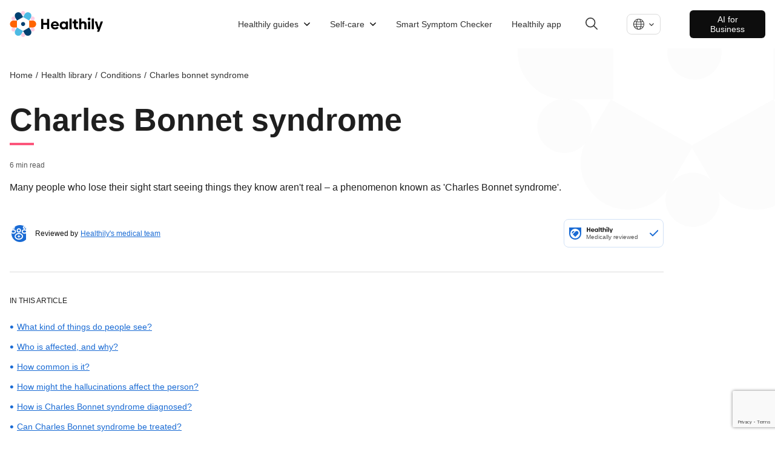

--- FILE ---
content_type: text/html; charset=utf-8
request_url: https://www.livehealthily.com/health-library/conditions/charles-bonnet-syndrome
body_size: 19123
content:
<!DOCTYPE html><html lang="en" data-external-scripts="enable"><head><meta charSet="utf-8"/><meta name="viewport" content="width=device-width"/><meta name="next-head-count" content="2"/><link rel="dns-prefetch" href="https://cdn.livehealthily.com"/><link rel="dns-prefetch" href="https://www.googletagmanager.com"/><link rel="dns-prefetch" href="https://images.ctfassets.net"/><link rel="dns-prefetch" href="https://consentcdn.cookiebot.com"/><link rel="dns-prefetch" href="https://www.livehealthily.com"/><link rel="dns-prefetch" href="https://connect.facebook.net"/><link rel="dns-prefetch" href="https://www.google.com"/><link rel="dns-prefetch" href="https://11359660.fls.doubleclick.net"/><link rel="dns-prefetch" href="https://googleads.g.doubleclick.net"/><link rel="dns-prefetch" href="https://adservice.google.com"/><link rel="dns-prefetch" href="https://www.facebook.com"/><link rel="dns-prefetch" href="https://s.zkcdn.net"/><link rel="dns-prefetch" href="https://e-10537.adzerk.net"/><link rel="dns-prefetch" href="https://consent.cookiebot.com"/><link rel="dns-prefetch" href="https://www.google-analytics.com"/><link rel="dns-prefetch" href="https://stats.g.doubleclick.net"/><link rel="dns-prefetch" href="https://www.google.co.uk"/><meta name="viewport" content="width=device-width, initial-scale=1.0, maximum-scale=1.0,user-scalable=0"/><script type="text/javascript" src="https://www.googletagmanager.com/gtag/js?id=G-F9K0BC3LQJ&amp;l=dataLayer&amp;cx=c"></script><script>
          window.dataLayer = window.dataLayer || [];
            function gtag(){dataLayer.push(arguments);}
            gtag('js', new Date());
            gtag('config', 'UA-44847109-6', {
              page_path: window.location.pathname,
              custom_map: {
                   "dimension1": "kevelFlightId",
                   "dimension2": "kevelCreativeId",
                   "dimension3": "kevelDescription",
                   "dimension4": "kevelPartner" 
                }
            });
      </script><script>
       (function(w,d,s,l,i){w[l]=w[l]||[];
        w[l].push({'gtm.start': new Date().getTime(),event:'gtm.js', });
        var f=d.getElementsByTagName(s)[0],j=d.createElement(s),dl=l!='dataLayer'?'&l='+l:'';
        j.async=true;j.src='https://www.googletagmanager.com/gtm.js?id='+i+dl+'&gtm_auth=&gtm_preview=&gtm_cookies_win=x';
        f.parentNode.insertBefore(j,f);
      })(window,document,'script','dataLayer','GTM-KFFRMZ');
      </script><style data-styled="cEMALo" data-styled-version="4.4.1">
/* sc-component-id: page-wrapperstyles__PageWrapper-sc-x9vtpl-0 */
.cEMALo{font-family:'Helvetica',sans-serif;font-weight:300;color:#1F1F1F;}
/* sc-component-id: sc-global-209005265 */
:root{--scroll-padding-top:160px;} html{-webkit-scroll-padding-top:var(--scroll-padding-top);-moz-scroll-padding-top:var(--scroll-padding-top);-ms-scroll-padding-top:var(--scroll-padding-top);scroll-padding-top:var(--scroll-padding-top);} body{font-family:Helvetica,sans-serif;font-size:16px;margin:0px;} body a{-webkit-text-decoration:none;text-decoration:none;color:#1a6bd4;} body p,body span{font-size:1em;line-height:1.5em;} body ul,body ol{line-height:1.6em;font-size:1em;} body h1,body h2,body h3,body h4,body h5,body button{margin:0;} body h1{font-size:2.8em;} body h2{font-size:1.75rem;} body h3{font-size:1.5rem;font-weight:normal;}</style><script async="" src="//www.instagram.com/embed.js"></script><link rel="preload" href="/_next/static/css/6de8d8792387cd59.css" as="style"/><link rel="stylesheet" href="/_next/static/css/6de8d8792387cd59.css" data-n-g=""/><noscript data-n-css=""></noscript><script defer="" nomodule="" src="/_next/static/chunks/polyfills-c67a75d1b6f99dc8.js"></script><script src="/_next/static/chunks/webpack-a3b03b8659e88c21.js" defer=""></script><script src="/_next/static/chunks/framework-79bce4a3a540b080.js" defer=""></script><script src="/_next/static/chunks/main-cf6ec629aa2a46b8.js" defer=""></script><script src="/_next/static/chunks/pages/_app-e4564a9e409eddd4.js" defer=""></script><script src="/_next/static/chunks/ddc9e94f-34528fc44cd1d444.js" defer=""></script><script src="/_next/static/chunks/9291-bfbafd62070591a8.js" defer=""></script><script src="/_next/static/chunks/5406-a30ca0855d6a7583.js" defer=""></script><script src="/_next/static/chunks/5125-c03925fac711e37d.js" defer=""></script><script src="/_next/static/chunks/1928-19c852ebebac5d27.js" defer=""></script><script src="/_next/static/chunks/5843-cbd05a6849ca6de7.js" defer=""></script><script src="/_next/static/chunks/6557-a3257fff5f53782c.js" defer=""></script><script src="/_next/static/chunks/1161-c27cae650456fe82.js" defer=""></script><script src="/_next/static/chunks/pages/article-33f918ef9a656a05.js" defer="" data-cookieconsent="ignore"></script><script src="/_next/static/5f102a8321812186173b52fdfe25f161adaaf6df/_buildManifest.js" defer=""></script><script src="/_next/static/5f102a8321812186173b52fdfe25f161adaaf6df/_ssgManifest.js" defer=""></script></head><body><div id="__next" data-reactroot=""></div><script id="__NEXT_DATA__" type="application/json">{"props":{"pageProps":{"ads":null,"articleSchemas":[{"@context":"https://schema.org","@type":"MedicalWebPage","audience":"https://schema.org/Patient","about":{"@type":"MedicalEntity","name":"Charles Bonnet syndrome"},"url":"https://www.livehealthily.com/health-library/conditions/charles-bonnet-syndrome","dateModified":"2025-01-09T10:36:57.543Z","mainContentOfPage":[{"@type":"WebPageElement","name":"What kind of things do people see?"},{"@type":"WebPageElement","name":"Who is affected, and why?"},{"@type":"WebPageElement","name":"How common is it?"},{"@type":"WebPageElement","name":"How might the hallucinations affect the person?"},{"@type":"WebPageElement","name":"How is Charles Bonnet syndrome diagnosed?"},{"@type":"WebPageElement","name":"Can Charles Bonnet syndrome be treated?"},{"@type":"WebPageElement","name":"What support is available?"}],"mainEntityOfPage":{"@type":"WebSite","@id":"https://www.livehealthily.com/health-library/conditions/charles-bonnet-syndrome"},"headline":"Charles Bonnet syndrome","description":"NHS Choices information on Charles Bonnet syndrome, with links to other useful resources","publisher":{"@type":"Organization","name":"Healthily","url":"https://www.livehealthily.com","logo":{"@type":"ImageObject","url":"/static/images/shared/placeholder-min.jpg"},"publishingPrinciples":"https://www.livehealthily.com/legal/editorial-policy-principles","sameAs":["https://www.facebook.com/Healthily","https://twitter.com/wearehealthily","https://www.linkedin.com/company/thehealthilyapp"]},"breadcrumb":{"@context":"http://schema.org","@type":"BreadcrumbList","name":"Breadcrumb","itemListElement":[{"@type":"ListItem","position":1,"name":"Home","item":"https://www.livehealthily.com"},{"@type":"ListItem","position":2,"name":"Health Library","item":"https://www.livehealthily.com/health-library"},{"@type":"ListItem","position":3,"name":"Conditions","item":"https://www.livehealthily.com/health-library/conditions"},{"@type":"ListItem","position":4,"name":"Charles Bonnet syndrome"}]},"lastReviewed":null}],"bodyData":{"articleBody":"\n\nThese [hallucinations](/health-library/symptoms/hallucinations) may be simple patterns or vivid, detailed images of people or buildings. They are only visual, and do not involve hearing things or any other sensations.\n\nIt's important to understand that they're caused by [failing eyesight](/health-library/conditions/visual-impairment) and not any mental health problem or dementia.\n\nPeople with Charles Bonnet syndrome are normally aware that the visions aren't real, even if they are vivid.\n\nIf you're experiencing hallucinations, see your doctor for a diagnosis of the cause.\n\n## What kind of things do people see?\n\nCharles Bonnet syndrome tends to cause two types of hallucination:\n\n- Patterns and lines – like brickwork, netting, mosaic or tiles.\n- Detailed pictures of people or places, and sometimes whole scenes such as landscapes or groups of people. These may be life-size or reduced or enlarged in size, and may be the same every time so they become familiar. The hallucinations may appear out of the blue and carry on for a few minutes or sometimes several hours. They can seem real – such as cows in a field – or unreal, such as pictures of dragons.\n\nGenerally, the hallucinations can be in black and white or in colour, and may involve movement or be static. The images themselves are not normally scary, but the experience can be frightening.\n\n## Who is affected, and why?\n\nCharles Bonnet syndrome affects people who have lost most or all of their sight. It's more likely to happen if there is loss of vision in both eyes.\n\nIt can affect people at any age but usually develops after losing sight later in life. The hallucinations tend to develop after sight has suddenly worsened.\n\nWhen people lose their sight and their brain is not receiving as many images as it is used to, it's thought that it responds by generating new fantasy pictures, which are experienced as though they were actually seen.\n\nThese experiences seem to happen when nothing much is going on – when the person is sitting alone, somewhere quiet that is familiar to them, or when they are lying in bed at night.\n\n## How common is it?\n\nThere are thought to be more than 100,000 people with Charles Bonnet syndrome in the UK. It happens to a significant proportion of people with [loss of vision](/health-library/conditions/visual-impairment).\n\nAccording to UK based charity, the Macular Society, up to half of all people with [macular degeneration](/health-library/conditions/macular-degeneration) (a gradual loss of central vision) may experience Charles Bonnet syndrome.\n\n## How might the hallucinations affect the person?\n\nVisual hallucinations are a normal response of the brain to visual loss, but Charles Bonnet syndrome is not widely known and many people worry about what it means and fear they may be developing a serious mental illness or dementia.\n\nIt can cause practical problems too. People who see complex hallucinations may find it difficult to get around. Streets and rooms may be distorted in shape, and brickwork or fencing may appear directly in front of the person, making it difficult to judge exactly where they are and whether they can walk straight ahead. Some people can overcome this problem by having good knowledge of their surroundings.\n\nThe more complicated hallucinations may be unsettling. Although the visions may not be of anything frightening, it can be disturbing to suddenly see strangers in your home or garden.\n\nFor most people, the hallucinations will improve with time – episodes become shorter and less frequent.\n\nRecent evidence suggests most people will still have occasional hallucinations five years or more after they first started.\n\nIf the hallucinations do stop entirely, there is always a chance that they'll reappear after a further decline in vision.\n\n## How is Charles Bonnet syndrome diagnosed?\n\nThere isn't a test for Charles Bonnet syndrome, so doctors diagnose the condition by taking a detailed medical history and record of the person's symptoms and ruling out other [possible causes of hallucinations](/health-library/symptoms/hallucinations).\n\nCharles Bonnet syndrome may be diagnosed in a person who:\n\n- has some loss of vision\n- reports seeing complex, persistent or repetitive hallucinations\n- is aware they're not real\n- does not seem to have signs of dementia or mental illness\n\n## Can Charles Bonnet syndrome be treated?\n\nThere is no cure for Charles Bonnet syndrome.\n\nSimply understanding that the hallucinations are a normal consequence of visual loss can be hugely reassuring and help the person come to terms with the condition.\n\nTechniques can be tried when the hallucinations come on, which may help.\n\nFor those with serious disturbing hallucinations, a number of medicines are available, although none are effective for everyone and the side effects must be weighed up against the benefits.\n\n### What techniques can help?\n\n- Make a change to see if they disappear – for example, switch a light on if they happen in the dark\n- Try moving your eyes from left to right once every second for up to 30s without moving your head\n- Try staring at the image, blinking rapidly or reaching out to touch the vision – for some, this makes it fade\n- Moving around or performing a task (such as getting up to make a cup of tea) may help\n- Hallucinations may be worse when you're tired or stressed, so try to make sure you get enough sleep at night\n\nSome people overcome their fear by getting to know the figures in their visions. One man with Charles Bonnet syndrome describes how, when he wakes up in the morning, he says to the figures he is seeing: \"Right, what have you got in store for me today?\" This allows him to have some control over the way he feels about his visions.\n\n## What support is available?\n\nIt may help to talk over feelings with a counsellor, psychologist or psychiatrist, who may be able to help you cope with the hallucinations. See your doctor for a referral.\n\nThere are few support groups and forums specifically for people affected by Charles Bonnet syndrome, but there are many [support groups for people with visual impairment](/health-library/conditions/visual-impairment/#help-and-support).","intro":"Many people who lose their sight start seeing things they know aren't real – a phenomenon known as 'Charles Bonnet syndrome'."},"head":{"title":"Charles Bonnet syndrome - Healthily","description":"Many people who lose their sight start seeing things they know aren't real – a phenomenon known as 'Charles Bonnet syndrome'. (Charles syndrome)","socialTitle":"Charles Bonnet syndrome - Healthily","socialDescription":"Many people who lose their sight start seeing things they know aren't real – a phenomenon known as 'Charles Bonnet syndrome'.","socialImage":{"metadata":{"tags":[],"concepts":[]},"sys":{"space":{"sys":{"type":"Link","linkType":"Space","id":"iqo3fk8od6t9"}},"id":"5kHv0Bityo6rW5TAPWhLkh","type":"Asset","createdAt":"2020-11-12T12:25:38.276Z","updatedAt":"2021-03-19T12:58:20.924Z","environment":{"sys":{"id":"master","type":"Link","linkType":"Environment"}},"publishedVersion":15,"revision":2,"locale":"en-US"},"fields":{"title":"Blue eye of elderly woman with Charles Bonnet syndrome","description":"Credit: FangXiaNuo","file":{"url":"//images.ctfassets.net/iqo3fk8od6t9/5kHv0Bityo6rW5TAPWhLkh/e0e6f3e313ad6a6e907b2dab1f9b82a2/iStock-528313671.jpg","details":{"size":190291,"image":{"width":724,"height":483}},"fileName":"iStock-528313671.jpg","contentType":"image/jpeg"}}},"cardType":"summary_large_image","languageLinks":[{"code":"en-us","label":"English","slug":"/health-library/conditions/charles-bonnet-syndrome","isDefault":true}],"authorMeta":null,"showKeywords":false,"noIndex":false},"isEnglishContent":true,"labels":{"disclaimer":"**Important:** Our website provides useful information but is not a substitute for medical advice. You should always seek the advice of your doctor when making decisions about your health.","relatedArticlesTitle":"Related Articles","ads":{"title":"Get help with this","partnerLabel":"Trusted Partner","displayAdDisclaimer":"ADVERTISEMENT"}},"locale":"en-us","medicallyReviewedConstants":{"LOCALE":"en-us","MEDICALLY_REVIEWED_LABEL":"Medically reviewed","DESCRIPTION":" All Healthily articles and videos are checked by our doctors to make sure the information is medically safe. Find out more on our \u003ca href=\"https://www.livehealthily.com/safety\" target=\"_blank\"\u003esafety page\u003c/a\u003e, and in our \u003ca href=\"https://www.livehealthily.com/legal/editorial-policy-principles\" target=\"_blank\"\u003eeditorial policy\u003c/a\u003e.","BODY":"#### OUR PROMISE TO YOU\n  1. We check our content is medically accurate, jargon-free and easy to read \n  2. We save you time - we’re your one-stop shop for science-backed information\n  3. We avoid needless anxiety and false hope - we're realistic about risks and benefits\n"},"tableOfContents":{"headings":[{"name":"What kind of things do people see?"},{"name":"Who is affected, and why?"},{"name":"How common is it?"},{"name":"How might the hallucinations affect the person?"},{"name":"How is Charles Bonnet syndrome diagnosed?"},{"name":"Can Charles Bonnet syndrome be treated?"},{"name":"What support is available?"}],"title":"In this article","isHorizontal":false,"eventAction":"article-drop-link-clicked"},"writersInfo":{"authors":[],"editors":[],"reviewers":[{"name":"Healthily's medical team","link":"/team/medical/healthilys-medical-team","photo":"https://images.ctfassets.net/iqo3fk8od6t9/3XRCRSw2f0DrnfFxbNcMJd/c39f6dac18a7b3136fccf6908725ead7/Medical_Team_icon_1.5x.svg"}],"hasReviewers":true,"reviewInfo":{"title":"Article information","publishDateLabel":"Published on:","lastReviewedLabel":"Last reviewed:","editorLabel":"Editor:","reviewedByLabel":"Reviewed by","medicallyReviewedLabel":"Medically reviewed","medicallyReviewedText":"All of Healthily's articles undergo medical safety checks to verify that the information is medically safe. View more details in our \u003ca href=\"/safety\" target=\"_blank\" rel=\"noopener noreferrer\"\u003esafety page\u003c/a\u003e, or read our \u003ca href=\"/legal/editorial-policy-principles\" target=\"_blank\" rel=\"noopener noreferrer\"\u003eeditorial policy\u003c/a\u003e.","reviewedDateForSchema":true,"nextReviewLabel":"Next review:","medicalReviewerLabel":"Medical reviewer:","authorLabel":"Author:"},"hasAuthorOrReviewer":true},"relatedArticlesData":{"recommendationsApiUrls":{"articleRecommendationsUrl":"https://api-master.prod.your.md/v3/recommendations/charles-bonnet-syndrome.json","categoryRecommendationsUrl":"https://api-master.prod.your.md/v3/recommendations/categories/conditions.json","fallbackRecommendationsUrl":"https://api-master.prod.your.md/v3/recommendations/top/top.json"},"labels":{"partnerLabel":"Trusted Partner","relatedArticlesTitle":"Related Articles"}},"topData":{"breadcrumbs":[{"href":"/","label":"Home"},{"href":"/health-library","label":"Health Library"},{"href":"/health-library/conditions","label":"Conditions"},{"label":"Charles Bonnet syndrome"}],"hasReviewer":true,"headerData":{"title":"Charles Bonnet syndrome","updatedAt":"2025-01-09T10:36:57.543Z","topDateInfo":"6 min read"},"medicallyReviewedConstants":{"LOCALE":"en-us","MEDICALLY_REVIEWED_LABEL":"Medically reviewed","DESCRIPTION":" All Healthily articles and videos are checked by our doctors to make sure the information is medically safe. Find out more on our \u003ca href=\"https://www.livehealthily.com/safety\" target=\"_blank\"\u003esafety page\u003c/a\u003e, and in our \u003ca href=\"https://www.livehealthily.com/legal/editorial-policy-principles\" target=\"_blank\"\u003eeditorial policy\u003c/a\u003e.","BODY":"#### OUR PROMISE TO YOU\n  1. We check our content is medically accurate, jargon-free and easy to read \n  2. We save you time - we’re your one-stop shop for science-backed information\n  3. We avoid needless anxiety and false hope - we're realistic about risks and benefits\n"},"mobileBreadcrumb":{"title":"Conditions A-Z","link":"/health-library#conditions"}},"footerData":{"referencesIntro":"We include references at the end of every article, so you know where we get our facts. We only ever take evidence from medically-recognised sources, approved by the [UK National Health Service's The Information Standard ](https://digital.nhs.uk/data-and-information/information-standards)or aligns with the [Patient Information Forum’s Toolkit for Accuracy and Guide to Sourcing](https://pifonline.org.uk/resources/pif-tick-hcp-directory-launch/). When we talk about popular health trends or claims, we'll always tell you if there's very little or no evidence to back them up. Our [medical team](https://www.livehealthily.com/team/medical) also checks our sources, making sure they're appropriate and that we've interpreted the science correctly.","appendixTitle":"References","writersInfo":{"authors":[],"editors":[],"reviewers":[{"name":"Healthily's medical team","link":"/team/medical/healthilys-medical-team","photo":"https://images.ctfassets.net/iqo3fk8od6t9/3XRCRSw2f0DrnfFxbNcMJd/c39f6dac18a7b3136fccf6908725ead7/Medical_Team_icon_1.5x.svg"}],"hasReviewers":true,"reviewInfo":{"title":"Article information","publishDateLabel":"Published on:","lastReviewedLabel":"Last reviewed:","editorLabel":"Editor:","reviewedByLabel":"Reviewed by","medicallyReviewedLabel":"Medically reviewed","medicallyReviewedText":"All of Healthily's articles undergo medical safety checks to verify that the information is medically safe. View more details in our \u003ca href=\"/safety\" target=\"_blank\" rel=\"noopener noreferrer\"\u003esafety page\u003c/a\u003e, or read our \u003ca href=\"/legal/editorial-policy-principles\" target=\"_blank\" rel=\"noopener noreferrer\"\u003eeditorial policy\u003c/a\u003e.","reviewedDateForSchema":true,"nextReviewLabel":"Next review:","medicalReviewerLabel":"Medical reviewer:","authorLabel":"Author:"},"hasAuthorOrReviewer":true},"shareTexts":{"copy":{"label":"Copy Link","failure":"Failed Copy","success":"Successfully Copied"},"email":{"label":"Email"},"button":"Share","twitter":{"label":"Twitter"},"facebook":{"label":"Facebook"},"linkedin":{"label":"LinkedIn"}},"socialTitle":"Charles Bonnet syndrome","articleInformationData":{"reviewers":[{"name":"Healthily's medical team","link":"/team/medical/healthilys-medical-team","photo":"https://images.ctfassets.net/iqo3fk8od6t9/3XRCRSw2f0DrnfFxbNcMJd/c39f6dac18a7b3136fccf6908725ead7/Medical_Team_icon_1.5x.svg"}],"authors":[],"editors":[],"title":"Article information","publishDateLabel":"Published on:","lastReviewedLabel":"Last reviewed:","nextReviewLabel":"Next review:","medicalReviewerLabel":"Medical reviewer:","authorLabel":"Author:","editorLabel":"Editor:"}},"feedbackData":{"urls":{"positive":"https://api-master.prod.your.md/content/articles/feedback/positive/charles-bonnet-syndrome/en-us/main","negative":"https://api-master.prod.your.md/content/articles/feedback/negative/charles-bonnet-syndrome/en-us/main"},"data":{"feedbackTexts":{"initial":{"text":"Did you find this useful?"},"positive":{"text":"Thanks for letting us know"},"negative":{"text":"Sorry to hear that, ","action":"tell us more"}},"readCount":"","feedbackStates":{"initial":"initial","positive":"positive","negative":"negative","error":"error","loading":"loading","success":"success"},"feedbackModalStates":{"initial":{"name":"initial","header":"What do you think?","subTitle":"Please select one.","commentTitle":"ANY COMMENTS OR SUGGESTIONS?","placeHolder":"What would make this website better for you?","buttonSubmitLabel":"Submit","closeButtonLabel":"Close","reasons":[{"id":"helpful","title":"This isn’t helpful"},{"id":"relevant","title":"This isn’t relevant"},{"id":"wrong","title":"Something is wrong"},{"id":"accurate","title":"This isn’t accurate"}]},"error":{"name":"error","title":"Oh no, something’s gone wrong","text":" There was an error when submitting your feedback – have a screen break then try again in a few minutes.","tryAgainButtonLabel":"Try Again","closeButtonLabel":"Close"},"success":{"name":"success","title":"Thank you for your feedback","text":"We're listening – we use your feedback to improve your experience, and make our content more helpful.","closeButtonLabel":"Close"},"loading":{"name":"loading","text":"Please wait a moment..."}}}}},"staticContent":{"ads":{"displayAdDisclaimer":"ADVERTISEMENT"},"top":"Top","head":{"title":"Healthily - Health Guide and Self-Care Checker","keywords":"self-care Checker,Symptoms,Healthcare,Health App,Health Guide,Digital Health,AI healthcare,health guide","description":"The path to perfect health starts with self-care and Healthily is here to guide you step by step."},"about":"About","email":{"body":"I’ve found some information from Healthily on \"${windowTitle}\" that you might find helpful.%0D%0ATo view, click on this address or copy and paste it into your Web browser. %0D%0A %0D%0A${socialURL} %0D%0A %0D%0ALet me know if you find it useful.","subject":"Here’s some information on ${windowTitle}"},"footer":{"id":"2freAMStvtuRMX5hO9JMvE","sysUpdatedAt":"2025-07-29T11:03:54.748Z","sysCreatedAt":"2021-03-05T16:42:29.573Z","name":"Shared Footer","columns":[{"links":[{"link":"/about","label":"About"},{"link":"/safety","label":"Safety"},{"link":"/team","label":"Our team"},{"link":"/team/advisory-board","label":"Advisory board"},{"link":"/team/medical","label":"Medical team"},{"link":"/team/editorial","label":"Editorial team"},{"link":"mailto:support@livehealthily.com","label":"Contact"}],"header":"Our company"},{"links":[{"link":"https://www.healthily.ai/","label":"Healthily.ai"},{"link":"https://www.healthily.ai/dot-smart-symptom-checker","label":"Products"},{"link":"https://www.healthily.ai/blog","label":"Blog"},{"link":"mailto:info@healthily.ai","label":"Contact"}],"header":"For Business"},{"links":[{"link":"/legal/terms","label":"Terms of service"},{"link":"/legal/privacy","label":"Privacy policy"},{"link":"/legal/cookie-policy","label":"Cookie policy"},{"link":"/legal/cookie-settings","label":"Cookie settings"},{"link":"/legal/safe-use","label":"Using Healthily safely"},{"link":"/legal/cemark","label":"Certificates"},{"link":"/legal/editorial-policy-principles","label":"Editorial policy and principles"},{"link":"/legal/accessibility","label":"Accessibility"},{"link":"/legal/explainability-statement","label":"Explainability Statement"}],"header":"Legal"}],"newsletterSend":"Send","newsletterJoin":"Join our newsletter","information":"Healthily is committed to producing high-quality, evidence-based, functional consumer health and care information. To support this, we apply the principles and quality statements of The Information Standard fully to ensure that our process for producing information follows best practice.","disclaimer":"Our website services, content and products provide useful information. Healthily does not provide medical advice, diagnosis or treatment. Links to third party sites, products and services do not constitute endorsement.","trustMarker":{"id":"1hwWmqrR5yWanghOW1KvBI","sysUpdatedAt":"2022-11-23T12:19:59.393Z","sysCreatedAt":"2021-07-02T09:06:58.184Z","title":"Trust Marker","description":"Trust Marker","file":{"url":"//images.ctfassets.net/iqo3fk8od6t9/1hwWmqrR5yWanghOW1KvBI/5d51f1acf64c0c5b7c87702bc0346113/trust_mark.svg","details":{"size":8604,"image":{"width":128,"height":40}},"fileName":"trust_mark.svg","contentType":"image/svg+xml"}},"safetyCards":[{"id":"45Mz3vHOrgENp9fHGM6JNA","sysUpdatedAt":"2021-06-18T09:05:34.475Z","sysCreatedAt":"2021-02-16T18:38:47.578Z","section":"Shared: Safety Logos","title":"e-Privacy footer logo","image":{"id":"1qmq4D6E9WkbjTvQGhy7CK","sysUpdatedAt":"2021-05-17T15:55:43.723Z","sysCreatedAt":"2020-10-27T17:37:51.144Z","title":"asset-logo-e-privacy-logo-grey","file":{"url":"//images.ctfassets.net/iqo3fk8od6t9/1qmq4D6E9WkbjTvQGhy7CK/dc3eea8ee57e69e04708e7c618e1b2e4/asset-logo-e-privacy-logo-grey__1_.svg","details":{"size":13131,"image":{"width":47,"height":54}},"fileName":"asset-logo-e-privacy-logo-grey__1_.svg","contentType":"image/svg+xml"}},"ctaUrl":"https://www.eprivacy.eu/en/customers/awarded-seals/company/yourmd-ltd"},{"id":"4DUAvUsbhgphPBz7mbf0g1","sysUpdatedAt":"2021-07-07T13:29:37.473Z","sysCreatedAt":"2021-02-16T18:38:47.601Z","section":"Shared: Safety Logos","title":"Truster Information Creator - footer","image":{"id":"nF7XlBoQyHhDHuuE3q34U","sysUpdatedAt":"2021-03-10T16:12:00.533Z","sysCreatedAt":"2020-10-27T17:40:26.299Z","title":"Patient Information Forum Tick","file":{"url":"//images.ctfassets.net/iqo3fk8od6t9/nF7XlBoQyHhDHuuE3q34U/faea47ee82e616f124a815291882526b/Trusted_Information_Creator_1.5x.svg","details":{"size":8400,"image":{"width":73,"height":37}},"fileName":"Trusted Information Creator@1.5x.svg","contentType":"image/svg+xml"}},"ctaUrl":"https://www.piftick.org.uk"},{"id":"7gKHo4PCeOYfr3AkuPIBML","sysUpdatedAt":"2021-06-18T08:49:36.982Z","sysCreatedAt":"2021-02-16T18:38:47.713Z","section":"Shared: Safety Logos","title":"PRSB Logo for Footer","image":{"id":"1HXajI8DouSjo0Qh2agFjd","sysUpdatedAt":"2021-02-15T18:24:30.776Z","sysCreatedAt":"2020-10-27T17:37:50.990Z","title":"PRSB logo for footer ","file":{"url":"//images.ctfassets.net/iqo3fk8od6t9/1HXajI8DouSjo0Qh2agFjd/4d9fac2c5dd692faadca993d73df0cae/PRSB_Grey_1.5x.svg","details":{"size":1311,"image":{"width":90,"height":24}},"fileName":"PRSB_Grey_1.5x.svg","contentType":"image/svg+xml"}},"ctaUrl":"https://theprsb.org/projects-2/yourmd/"},{"id":"tJetQ1nfM0IT1oBgr6pSI","sysUpdatedAt":"2021-07-14T15:30:45.373Z","sysCreatedAt":"2021-03-16T14:10:05.430Z","section":"Shared: Safety Logos","title":"sustainable development goals - footer  ","image":{"id":"7Haj4cJ5cBwsnztO3mZwCC","sysUpdatedAt":"2021-03-16T15:06:20.479Z","sysCreatedAt":"2021-03-16T15:06:20.479Z","title":"SDG logo for footer ","file":{"url":"//images.ctfassets.net/iqo3fk8od6t9/7Haj4cJ5cBwsnztO3mZwCC/fb7146c335fa2b5130d5f0354446e704/Sustainable_Development_Goals.svg","details":{"size":14128,"image":{"width":68,"height":37}},"fileName":"Sustainable Development Goals.svg","contentType":"image/svg+xml"}},"ctaUrl":"https://sdgs.un.org/goals/goal3"},{"id":"h9NQeplFbOgALg8YogZEY","sysUpdatedAt":"2021-06-18T08:50:44.922Z","sysCreatedAt":"2021-03-17T11:01:21.630Z","section":"Shared: Safety Logos","title":"AI for good - footer logo coloured","image":{"id":"4FBMzlRhHuN8sw9ZyYEsT5","sysUpdatedAt":"2021-04-01T14:58:23.908Z","sysCreatedAt":"2021-03-17T09:50:34.462Z","title":"AI for good - footer logo.png","file":{"url":"//images.ctfassets.net/iqo3fk8od6t9/4FBMzlRhHuN8sw9ZyYEsT5/20e9562913729bed63f88315e9f9ab61/AI__38px_height_1.svg","details":{"size":4779,"image":{"width":38,"height":38}},"fileName":"AI__38px_height 1.svg","contentType":"image/svg+xml"}},"ctaUrl":"https://aiforgood.itu.int/"}],"mobileMenuLinks":[{"id":"4aquHhmDx4VH9noDkCJSnY","sysUpdatedAt":"2021-11-30T14:27:38.514Z","sysCreatedAt":"2021-11-30T14:27:38.514Z","text":"Blog","link":"/blog","isInternal":true},{"id":"42f9ndsiC2nlGZKjMxWIAt","sysUpdatedAt":"2021-12-01T11:10:11.630Z","sysCreatedAt":"2021-12-01T11:10:11.630Z","text":"Press","link":"/press","isInternal":true},{"id":"1LErpSicJnL1dBjeS3ShC8","sysUpdatedAt":"2021-11-29T11:31:06.836Z","sysCreatedAt":"2021-11-29T11:31:06.836Z","text":"Careers","link":"https://apply.workable.com/livehealthily/","isInternal":false},{"id":"l8U7l4IxboZjK7GnpSYcS","sysUpdatedAt":"2021-11-30T14:28:27.529Z","sysCreatedAt":"2021-11-30T14:28:27.529Z","text":"Contact","link":"mailto:support@livehealthily.com","isInternal":false}]},"feedback":{"no":"No","yes":"Yes","thanks":"Thanks for your feedback","contactUs":"For additional comments please email us at \u003ca href=mailto:support@livehealthily.com\u003esupport@livehealthily.com\u003c/a\u003e","findUseful":"Find this article useful?"},"readMore":"Read more","showLess":"Show less","showMore":"Show more","condition":{"certificationBanner":"All of Healthily’s health library articles are reviewed by certified doctors"},"important":"Important","disclaimer":{"condition":"Our website provides useful information but is not a substitute for medical advice. You should always seek the advice of your doctor when making decisions about your health.","yourSymptoms":"If you have these symptoms, they may be unrelated to any of these conditions listed. If you are concerned about your symptoms then you should see a doctor."},"navContent":{"theApp":"Get the app","appLink":{"href":"/app","text":"Get the app"},"homeLink":{"href":"/"},"logoLink":"https://images.ctfassets.net/iqo3fk8od6t9/32j6kiJnq91g4u3Mk3C77f/49425ef07b8939c747a452e94bea9d9b/Healthily_1.5x.svg","getTheApp":"Get the app","aboutItems":{"list":[{"href":"/about","text":"About us"},{"href":"/team/advisory-board","text":"Advisory board"},{"href":"mailto:support@livehealthily.com","text":"Contact"}],"name":"About"},"downloadCTA":"Get Healthily","bottomSection":[{"href":"/blog","text":"Blog"},{"href":"https://apply.workable.com/livehealthily/","text":"Careers"},{"href":"/press","text":"Press"},{"href":"mailto:support@livehealthily.com","text":"Contact"}],"symptomChecker":"Start Assessment","healthTopicsItems":{"list":[{"href":"/health-library","text":"Health library"},{"href":"/blog","text":"Blog"}],"name":"Health library"},"learnAboutOurSelfcareApp":"Learn about our self-care app"},"searchForm":{"title":"Looking for something?","metaText":"All information is reviewed by doctors.","clearSearch":"Clear Search","description":"Ask away.","placeholder":"Type symptoms or questions"},"breadcrumbs":{"blog":{"href":"/blog","label":"Blog"},"home":{"href":"/","label":"Home"},"team":{"href":"/team","label":"Team"},"legal":{"href":"/legal","label":"Legal"},"press":{"href":"/press","label":"Press"},"search":{"href":"/search","label":"Search"},"yourSymptoms":{"href":"/your-symptoms","label":"Your Symptoms"},"healthLibrary":{"href":"/health-library","label":"Health Library"},"whenToTakeActions":{"href":"/","label":"When To Take Actions"},"healthLibraryArticles":{"href":"/health-library/articles","label":"Articles"}},"twitterLink":"https://twitter.com/wearehealthily/","cookieBanner":{"text":"When visiting our site we set preference and performance cookies to improve your experience and this site, and third party marketing cookies to show you tailored content and ads. See \u003ca href=\"/legal/cookie-policy-nigeria\"\u003eCookie policy\u003c/a\u003e for more information.","acceptButton":"Close"},"facebookLink":"https://www.facebook.com/wearehealthily","notFoundPage":{"body":"Unfortunately the page \u003cstrong\u003e{path}\u003c/strong\u003e either doesn’t exist, or isn’t very well at the moment. We’ll check the symptoms. In the meantime, try our homepage.","title":"Page not found","buttonText":"Go to home page"},"showMore1Min":"Show more (1min)","instagramLink":"https://www.instagram.com/wearehealthily/","seeTheAppLink":{"href":"/app","text":"See the App"},"downloadBanner":{"title":"Introducing Healthily by Your.MD","tryApp":"Try the App","subtitle":"Assess, understand, track and manage your health for free","phoneImageDescription":"Image of a phone with the Your.MD app","downloadsImageDescription":"3,000,000+ Downloads"},"latestArticles":{"title":"Latest articles","ctaText":"View all"},"contentProvider":{"nhsLogo":"NHS Logo","yourmdLogo":"Image of Healthily logo","contentProducedBy":"Content produced by","contentSuppliedBy":"Content supplied by","translatedFromOriginalNHSContentBy":"Translated from original NHS content by"},"searchResultCta":{"title":"Wait! We picked up some symptoms in your search.","ctaText":"Try our free, Smart Symptom Checker","subTitle":"Do you need help in finding out what to do?"},"trendingArticles":{"title":"Trending topics","ctaText":"Learn more"},"emailSubscription":{"error":"An unexpected internal error has occurred.","sending":"Sending...","success":"Thanks, please check your email to confirm.","subscribe":"subscribe","emailError":"You must write a valid e-mail.","latestInfo":"Make sure you get the latest information, recommendations and news.","keepInformed":"Keep Informed","emailPlaceHolder":"Email","firstNamePlaceHolder":"First name"},"announcementBanner":"Introducing \u003ca href='/daily-drop-in/16th-may' rel='noopener noreferrer' id='announcement-banner-cta'\u003eThe Daily Drop-in:\u003c/a\u003e Our daily pick of the best tools and articles to help you care for yourself during lockdown.","selectYourLanguage":"Select your language","sharedHead":{"id":"7IcjMSsSjDMh9UGcCVrpDd","sysUpdatedAt":"2022-02-13T08:03:01.776Z","sysCreatedAt":"2021-06-18T08:23:32.731Z","title":"Includes Default Head Values","keywords":"self-care Checker,Symptoms,Healthcare,Health App,Health Guide,Digital Health,AI healthcare,health guide","socialTitle":"Healthily - Health Guide and Self-Care Checker","socialImage":{"id":"iyzZaF4Q7RXo1BCFqkw4E","sysUpdatedAt":"2022-02-07T16:10:58.836Z","sysCreatedAt":"2021-05-28T14:24:35.403Z","title":"social-sharing-image","file":{"url":"//images.ctfassets.net/iqo3fk8od6t9/iyzZaF4Q7RXo1BCFqkw4E/a63dd1994cbf07e70a79e82cc7e971ef/Social_1200-630_1x.png","details":{"size":13085,"image":{"width":1200,"height":630}},"fileName":"Social 1200-630@1x.png","contentType":"image/png"}},"appleImage":{"id":"3b1kbTBqzAONViQCHGXKEJ","sysUpdatedAt":"2021-05-28T14:08:04.322Z","sysCreatedAt":"2021-05-28T14:08:04.322Z","title":"180x180-apple-touch-icon","file":{"url":"//images.ctfassets.net/iqo3fk8od6t9/3b1kbTBqzAONViQCHGXKEJ/1d9f59f066baafa7dd3f296741e1694b/180x180-apple-touch-icon","details":{"size":19877,"image":{"width":180,"height":180}},"fileName":"180x180-apple-touch-icon","contentType":"image/png"}},"description":"The path to perfect health starts with self-care and Healthily is here to guide you step by step."},"navigationBar":{"id":"1HIvI5FJUvyRsnYtqoqKK3","sysUpdatedAt":"2024-02-26T14:08:46.737Z","sysCreatedAt":"2022-10-18T10:48:27.462Z","name":"New IA Navigation bar","logo":{"id":"1yJOKKEIFuGGAiOtJSRuWd","sysUpdatedAt":"2021-11-26T11:54:09.608Z","sysCreatedAt":"2021-11-26T11:54:09.608Z","title":"Healthily 1.5x","description":"","file":{"url":"//images.ctfassets.net/iqo3fk8od6t9/1yJOKKEIFuGGAiOtJSRuWd/67d47a1618c77d496b0d4ec89588e430/Healthily_1.5x.svg","details":{"size":8562,"image":{"width":154,"height":44}},"fileName":"Healthily_1.5x.svg","contentType":"image/svg+xml"}},"logoLink":"/","items":[{"id":"4jQfXdgjXFsyGGbv5tHpUa","sysUpdatedAt":"2023-03-13T13:52:52.653Z","sysCreatedAt":"2022-10-18T10:48:22.572Z","name":"Healthily guides","navigationLink":{"id":"45Oey66NsCnaPBwcowdUdN","sysUpdatedAt":"2023-02-14T08:02:59.778Z","sysCreatedAt":"2021-12-15T17:48:50.644Z","text":"View all ","link":"/guides","isInternal":true},"isMegaMenu":true,"megaMenuItems":[{"id":"Wadabw5h38NHJcBxqPciW","sysUpdatedAt":"2023-05-16T15:16:34.800Z","sysCreatedAt":"2022-10-17T15:50:54.934Z","name":"Complete guides","icon":{"id":"2fvxe0BcNlBjNgpNpLduMG","sysUpdatedAt":"2022-01-19T14:42:40.501Z","sysCreatedAt":"2022-01-19T14:42:40.501Z","title":"Common symptoms icon","description":"","file":{"url":"//images.ctfassets.net/iqo3fk8od6t9/2fvxe0BcNlBjNgpNpLduMG/aa019a1412fcb6423a27f80095409a95/common_symptoms_34px.svg","details":{"size":718,"image":{"width":34,"height":34}},"fileName":"common symptoms 34px.svg","contentType":"image/svg+xml"}},"links":[{"id":"5s00XsTRiLLNEPMcZdiGmZ","sysUpdatedAt":"2023-02-14T09:54:42.779Z","sysCreatedAt":"2023-02-14T07:51:49.958Z","text":"Pain","link":"/guides/pain-management","isInternal":true},{"id":"6HM8r0hDf5tIJHyV2ksNL2","sysUpdatedAt":"2023-02-15T09:28:40.272Z","sysCreatedAt":"2023-02-14T08:15:20.062Z","text":"Sleep problems","link":"/guides/better-sleep","isInternal":true},{"id":"cE7J3EXkhaXnGVaeVRm8b","sysUpdatedAt":"2023-02-14T08:19:03.545Z","sysCreatedAt":"2023-02-14T08:19:03.545Z","text":"Sexual health","link":"/sexual-health","isInternal":true},{"id":"63cmStdafyYPsXT3s7NodA","sysUpdatedAt":"2024-02-07T12:02:03.780Z","sysCreatedAt":"2023-02-14T08:22:22.342Z","text":"Home health checks","link":"/guides/health-checks-at-home","isInternal":true},{"id":"3GaiAsyH4e0i9KQjZLk5aq","sysUpdatedAt":"2023-02-14T09:13:02.094Z","sysCreatedAt":"2023-02-14T09:13:02.094Z","text":"Vaginal health","link":"/guides/vaginal-health","isInternal":true},{"id":"7jtwJYrhMG91oMlEDeXSk3","sysUpdatedAt":"2023-02-14T09:55:55.462Z","sysCreatedAt":"2023-02-14T09:13:54.806Z","text":"Periods","link":"/guides/periods","isInternal":true},{"id":"33q5IldwaIWuFDGBUTY9D3","sysUpdatedAt":"2023-02-14T09:14:48.271Z","sysCreatedAt":"2023-02-14T09:14:48.271Z","text":"Getting pregnant","link":"/guides/getting-pregnant","isInternal":true},{"id":"4nD0QMEDLjuvFjOGea91VF","sysUpdatedAt":"2023-02-14T09:17:28.124Z","sysCreatedAt":"2023-02-14T09:17:28.124Z","text":"Menopause","link":"/guides/menopause","isInternal":true},{"id":"5tFiZmTheV70Z0i9KZWIEc","sysUpdatedAt":"2023-05-16T15:16:23.317Z","sysCreatedAt":"2023-05-16T15:16:23.317Z","text":"Understanding UTIs","link":"https://www.livehealthily.com/guides/understanding-utis","isInternal":true}]},{"id":"4C1klE3fXVUyJckcwINVT9","sysUpdatedAt":"2023-02-14T09:23:17.011Z","sysCreatedAt":"2022-10-17T15:47:31.184Z","name":"Health A-Z","icon":{"id":"rw4zsmY5O8KYDmHAho9kj","sysUpdatedAt":"2022-01-19T14:43:43.452Z","sysCreatedAt":"2022-01-19T14:43:43.452Z","title":"other topics icon","description":"","file":{"url":"//images.ctfassets.net/iqo3fk8od6t9/rw4zsmY5O8KYDmHAho9kj/d9f167e815fcaaf0b008c6b3903802b1/other_topics_34px.svg","details":{"size":1301,"image":{"width":34,"height":34}},"fileName":"other topics 34px.svg","contentType":"image/svg+xml"}},"links":[{"id":"7crYSGelC9PzkMtBrnm2Ue","sysUpdatedAt":"2022-10-17T15:21:38.378Z","sysCreatedAt":"2022-10-17T15:21:38.378Z","text":"Symptoms","link":"/health-library#symptoms","isInternal":true},{"id":"1tcJQhbEXOBeoRZEO7qhre","sysUpdatedAt":"2022-10-17T15:22:33.642Z","sysCreatedAt":"2022-10-17T15:22:33.642Z","text":"Conditions","link":"/health-library#conditions","isInternal":true},{"id":"597ljq3Zfwv7CRAJkMzoZD","sysUpdatedAt":"2022-10-17T15:23:28.115Z","sysCreatedAt":"2022-10-17T15:23:28.115Z","text":"Treatments","link":"/health-library#treatments","isInternal":true},{"id":"2Y6S89gYmtidehJZ6aEQIk","sysUpdatedAt":"2022-10-17T15:25:55.705Z","sysCreatedAt":"2022-10-17T15:25:55.705Z","text":"Drugs","link":"/health-library#drugs","isInternal":true},{"id":"3yqm8dAn9hDCErBQvh6IaX","sysUpdatedAt":"2022-10-18T11:38:01.647Z","sysCreatedAt":"2022-10-17T15:31:13.015Z","text":"Medical exams ","link":"/health-library#medical-exams","isInternal":true},{"id":"3oDZg82ORpOIRIJLkLBEVA","sysUpdatedAt":"2023-02-14T09:18:18.018Z","sysCreatedAt":"2023-02-14T09:18:18.018Z","text":"Complete A-Z","link":"/health-library","isInternal":true}]}]},{"id":"2vnRmTQ4RmAoSvent8ab7T","sysUpdatedAt":"2023-02-14T09:22:43.744Z","sysCreatedAt":"2022-10-17T16:06:03.910Z","name":"Self-care","isMegaMenu":false,"miniMenuLinks":[{"id":"2Z7Fnd6XpIffbcXlmQKIwx","sysUpdatedAt":"2022-10-17T16:01:24.582Z","sysCreatedAt":"2022-10-17T16:01:24.582Z","text":"Nutrition","link":"/nutrition","isInternal":true},{"id":"1s4Odu0q4GjLhWAZ8zj7S0","sysUpdatedAt":"2023-02-14T08:50:50.675Z","sysCreatedAt":"2022-10-17T16:05:37.139Z","text":"Activity","link":"/physical-activity","isInternal":true},{"id":"5nY8TBFN0OQB7PKIjIfHHT","sysUpdatedAt":"2022-10-17T16:02:04.703Z","sysCreatedAt":"2022-10-17T16:02:04.703Z","text":"Mind","link":"/mind","isInternal":true},{"id":"7KlRN4eQX442wNMeMGGm6Q","sysUpdatedAt":"2023-02-14T09:20:49.466Z","sysCreatedAt":"2023-02-14T09:20:49.466Z","text":"Sleep","link":"/guides/better-sleep","isInternal":false}]},{"id":"41KLTrahOxtA5aUmrzD9ZK","sysUpdatedAt":"2025-08-28T18:16:35.340Z","sysCreatedAt":"2021-11-29T10:39:06.413Z","text":"Smart Symptom Checker","link":"/symptom-checker","isInternal":true},{"id":"2N7loPO8PQDP5ESfSM2dxu","sysUpdatedAt":"2024-02-23T13:59:37.164Z","sysCreatedAt":"2021-11-29T11:45:12.573Z","text":"Healthily app","link":"https://www.healthily.app/","isInternal":false}],"language":"English","download":"Download app","rightButton":{"id":"1VJbjMAMranmw1u2TXEQ6O","sysUpdatedAt":"2024-02-26T14:08:32.811Z","sysCreatedAt":"2024-02-26T14:08:32.811Z","text":"AI for Business","link":"https://www.healthily.ai/","isInternal":false},"showPartnerLogo":false,"location":"US"},"oneLink":"https://healthily.onelink.me/941508217/8343a760","trendingSearch":{"trendingSearchItems":["Pain management","Feeling tired and headache","Ovulation"],"trendingSearchHeader":"Trending","trendingSearchInputPlaceholder":"Type a symptom or condition"},"showCustomCookieBanner":false},"availableLanguages":[{"code":"en-us","label":"English","slug":"/health-library/conditions/charles-bonnet-syndrome","isDefault":true}],"showLanguageToggle":false,"locale":"en-us","appLinks":{"androidLink":"https://app.appsflyer.com/md.your?pid=website","iosLink":"https://app.appsflyer.com/id1491316446?pid=website"},"pathname":"/health-library/conditions/charles-bonnet-syndrome","announcement":null,"newsletterApiEnvironmentVariables":{"apiBaseURL":"https://api-master.prod.your.md/v3/user-service/newsletter"},"muxEnvironmentKey":"ceh3u0j67hmlvj6shigerrpm3"},"page":"/article","query":{"articleSchemas":[{"@context":"https://schema.org","@type":"MedicalWebPage","audience":"https://schema.org/Patient","about":{"@type":"MedicalEntity","name":"Charles Bonnet syndrome"},"url":"https://www.livehealthily.com/health-library/conditions/charles-bonnet-syndrome","dateModified":"2025-01-09T10:36:57.543Z","mainContentOfPage":[{"@type":"WebPageElement","name":"What kind of things do people see?"},{"@type":"WebPageElement","name":"Who is affected, and why?"},{"@type":"WebPageElement","name":"How common is it?"},{"@type":"WebPageElement","name":"How might the hallucinations affect the person?"},{"@type":"WebPageElement","name":"How is Charles Bonnet syndrome diagnosed?"},{"@type":"WebPageElement","name":"Can Charles Bonnet syndrome be treated?"},{"@type":"WebPageElement","name":"What support is available?"}],"mainEntityOfPage":{"@type":"WebSite","@id":"https://www.livehealthily.com/health-library/conditions/charles-bonnet-syndrome"},"headline":"Charles Bonnet syndrome","description":"NHS Choices information on Charles Bonnet syndrome, with links to other useful resources","publisher":{"@type":"Organization","name":"Healthily","url":"https://www.livehealthily.com","logo":{"@type":"ImageObject","url":"/static/images/shared/placeholder-min.jpg"},"publishingPrinciples":"https://www.livehealthily.com/legal/editorial-policy-principles","sameAs":["https://www.facebook.com/Healthily","https://twitter.com/wearehealthily","https://www.linkedin.com/company/thehealthilyapp"]},"breadcrumb":{"@context":"http://schema.org","@type":"BreadcrumbList","name":"Breadcrumb","itemListElement":[{"@type":"ListItem","position":1,"name":"Home","item":"https://www.livehealthily.com"},{"@type":"ListItem","position":2,"name":"Health Library","item":"https://www.livehealthily.com/health-library"},{"@type":"ListItem","position":3,"name":"Conditions","item":"https://www.livehealthily.com/health-library/conditions"},{"@type":"ListItem","position":4,"name":"Charles Bonnet syndrome"}]},"lastReviewed":null}],"locale":"en-us","labels":{"disclaimer":"**Important:** Our website provides useful information but is not a substitute for medical advice. You should always seek the advice of your doctor when making decisions about your health.","relatedArticlesTitle":"Related Articles","ads":{"title":"Get help with this","partnerLabel":"Trusted Partner","displayAdDisclaimer":"ADVERTISEMENT"}},"headerData":{"title":"Charles Bonnet syndrome","updatedAt":"2025-01-09T10:36:57.543Z","topDateInfo":"6 min read"},"topData":{"breadcrumbs":[{"href":"/","label":"Home"},{"href":"/health-library","label":"Health Library"},{"href":"/health-library/conditions","label":"Conditions"},{"label":"Charles Bonnet syndrome"}],"hasReviewer":true,"headerData":{"title":"Charles Bonnet syndrome","updatedAt":"2025-01-09T10:36:57.543Z","topDateInfo":"6 min read"},"medicallyReviewedConstants":{"LOCALE":"en-us","MEDICALLY_REVIEWED_LABEL":"Medically reviewed","DESCRIPTION":" All Healthily articles and videos are checked by our doctors to make sure the information is medically safe. Find out more on our \u003ca href=\"https://www.livehealthily.com/safety\" target=\"_blank\"\u003esafety page\u003c/a\u003e, and in our \u003ca href=\"https://www.livehealthily.com/legal/editorial-policy-principles\" target=\"_blank\"\u003eeditorial policy\u003c/a\u003e.","BODY":"#### OUR PROMISE TO YOU\n  1. We check our content is medically accurate, jargon-free and easy to read \n  2. We save you time - we’re your one-stop shop for science-backed information\n  3. We avoid needless anxiety and false hope - we're realistic about risks and benefits\n"},"mobileBreadcrumb":{"title":"Conditions A-Z","link":"/health-library#conditions"}},"bodyData":{"articleBody":"\n\nThese [hallucinations](/health-library/symptoms/hallucinations) may be simple patterns or vivid, detailed images of people or buildings. They are only visual, and do not involve hearing things or any other sensations.\n\nIt's important to understand that they're caused by [failing eyesight](/health-library/conditions/visual-impairment) and not any mental health problem or dementia.\n\nPeople with Charles Bonnet syndrome are normally aware that the visions aren't real, even if they are vivid.\n\nIf you're experiencing hallucinations, see your doctor for a diagnosis of the cause.\n\n## What kind of things do people see?\n\nCharles Bonnet syndrome tends to cause two types of hallucination:\n\n- Patterns and lines – like brickwork, netting, mosaic or tiles.\n- Detailed pictures of people or places, and sometimes whole scenes such as landscapes or groups of people. These may be life-size or reduced or enlarged in size, and may be the same every time so they become familiar. The hallucinations may appear out of the blue and carry on for a few minutes or sometimes several hours. They can seem real – such as cows in a field – or unreal, such as pictures of dragons.\n\nGenerally, the hallucinations can be in black and white or in colour, and may involve movement or be static. The images themselves are not normally scary, but the experience can be frightening.\n\n## Who is affected, and why?\n\nCharles Bonnet syndrome affects people who have lost most or all of their sight. It's more likely to happen if there is loss of vision in both eyes.\n\nIt can affect people at any age but usually develops after losing sight later in life. The hallucinations tend to develop after sight has suddenly worsened.\n\nWhen people lose their sight and their brain is not receiving as many images as it is used to, it's thought that it responds by generating new fantasy pictures, which are experienced as though they were actually seen.\n\nThese experiences seem to happen when nothing much is going on – when the person is sitting alone, somewhere quiet that is familiar to them, or when they are lying in bed at night.\n\n## How common is it?\n\nThere are thought to be more than 100,000 people with Charles Bonnet syndrome in the UK. It happens to a significant proportion of people with [loss of vision](/health-library/conditions/visual-impairment).\n\nAccording to UK based charity, the Macular Society, up to half of all people with [macular degeneration](/health-library/conditions/macular-degeneration) (a gradual loss of central vision) may experience Charles Bonnet syndrome.\n\n## How might the hallucinations affect the person?\n\nVisual hallucinations are a normal response of the brain to visual loss, but Charles Bonnet syndrome is not widely known and many people worry about what it means and fear they may be developing a serious mental illness or dementia.\n\nIt can cause practical problems too. People who see complex hallucinations may find it difficult to get around. Streets and rooms may be distorted in shape, and brickwork or fencing may appear directly in front of the person, making it difficult to judge exactly where they are and whether they can walk straight ahead. Some people can overcome this problem by having good knowledge of their surroundings.\n\nThe more complicated hallucinations may be unsettling. Although the visions may not be of anything frightening, it can be disturbing to suddenly see strangers in your home or garden.\n\nFor most people, the hallucinations will improve with time – episodes become shorter and less frequent.\n\nRecent evidence suggests most people will still have occasional hallucinations five years or more after they first started.\n\nIf the hallucinations do stop entirely, there is always a chance that they'll reappear after a further decline in vision.\n\n## How is Charles Bonnet syndrome diagnosed?\n\nThere isn't a test for Charles Bonnet syndrome, so doctors diagnose the condition by taking a detailed medical history and record of the person's symptoms and ruling out other [possible causes of hallucinations](/health-library/symptoms/hallucinations).\n\nCharles Bonnet syndrome may be diagnosed in a person who:\n\n- has some loss of vision\n- reports seeing complex, persistent or repetitive hallucinations\n- is aware they're not real\n- does not seem to have signs of dementia or mental illness\n\n## Can Charles Bonnet syndrome be treated?\n\nThere is no cure for Charles Bonnet syndrome.\n\nSimply understanding that the hallucinations are a normal consequence of visual loss can be hugely reassuring and help the person come to terms with the condition.\n\nTechniques can be tried when the hallucinations come on, which may help.\n\nFor those with serious disturbing hallucinations, a number of medicines are available, although none are effective for everyone and the side effects must be weighed up against the benefits.\n\n### What techniques can help?\n\n- Make a change to see if they disappear – for example, switch a light on if they happen in the dark\n- Try moving your eyes from left to right once every second for up to 30s without moving your head\n- Try staring at the image, blinking rapidly or reaching out to touch the vision – for some, this makes it fade\n- Moving around or performing a task (such as getting up to make a cup of tea) may help\n- Hallucinations may be worse when you're tired or stressed, so try to make sure you get enough sleep at night\n\nSome people overcome their fear by getting to know the figures in their visions. One man with Charles Bonnet syndrome describes how, when he wakes up in the morning, he says to the figures he is seeing: \"Right, what have you got in store for me today?\" This allows him to have some control over the way he feels about his visions.\n\n## What support is available?\n\nIt may help to talk over feelings with a counsellor, psychologist or psychiatrist, who may be able to help you cope with the hallucinations. See your doctor for a referral.\n\nThere are few support groups and forums specifically for people affected by Charles Bonnet syndrome, but there are many [support groups for people with visual impairment](/health-library/conditions/visual-impairment/#help-and-support).","intro":"Many people who lose their sight start seeing things they know aren't real – a phenomenon known as 'Charles Bonnet syndrome'."},"footerData":{"referencesIntro":"We include references at the end of every article, so you know where we get our facts. We only ever take evidence from medically-recognised sources, approved by the [UK National Health Service's The Information Standard ](https://digital.nhs.uk/data-and-information/information-standards)or aligns with the [Patient Information Forum’s Toolkit for Accuracy and Guide to Sourcing](https://pifonline.org.uk/resources/pif-tick-hcp-directory-launch/). When we talk about popular health trends or claims, we'll always tell you if there's very little or no evidence to back them up. Our [medical team](https://www.livehealthily.com/team/medical) also checks our sources, making sure they're appropriate and that we've interpreted the science correctly.","appendixTitle":"References","writersInfo":{"authors":[],"editors":[],"reviewers":[{"name":"Healthily's medical team","link":"/team/medical/healthilys-medical-team","photo":"https://images.ctfassets.net/iqo3fk8od6t9/3XRCRSw2f0DrnfFxbNcMJd/c39f6dac18a7b3136fccf6908725ead7/Medical_Team_icon_1.5x.svg"}],"hasReviewers":true,"reviewInfo":{"title":"Article information","publishDateLabel":"Published on:","lastReviewedLabel":"Last reviewed:","editorLabel":"Editor:","reviewedByLabel":"Reviewed by","medicallyReviewedLabel":"Medically reviewed","medicallyReviewedText":"All of Healthily's articles undergo medical safety checks to verify that the information is medically safe. View more details in our \u003ca href=\"/safety\" target=\"_blank\" rel=\"noopener noreferrer\"\u003esafety page\u003c/a\u003e, or read our \u003ca href=\"/legal/editorial-policy-principles\" target=\"_blank\" rel=\"noopener noreferrer\"\u003eeditorial policy\u003c/a\u003e.","reviewedDateForSchema":true,"nextReviewLabel":"Next review:","medicalReviewerLabel":"Medical reviewer:","authorLabel":"Author:"},"hasAuthorOrReviewer":true},"shareTexts":{"copy":{"label":"Copy Link","failure":"Failed Copy","success":"Successfully Copied"},"email":{"label":"Email"},"button":"Share","twitter":{"label":"Twitter"},"facebook":{"label":"Facebook"},"linkedin":{"label":"LinkedIn"}},"socialTitle":"Charles Bonnet syndrome","articleInformationData":{"reviewers":[{"name":"Healthily's medical team","link":"/team/medical/healthilys-medical-team","photo":"https://images.ctfassets.net/iqo3fk8od6t9/3XRCRSw2f0DrnfFxbNcMJd/c39f6dac18a7b3136fccf6908725ead7/Medical_Team_icon_1.5x.svg"}],"authors":[],"editors":[],"title":"Article information","publishDateLabel":"Published on:","lastReviewedLabel":"Last reviewed:","nextReviewLabel":"Next review:","medicalReviewerLabel":"Medical reviewer:","authorLabel":"Author:","editorLabel":"Editor:"}},"breadcrumbs":[{"href":"/","label":"Home"},{"href":"/health-library","label":"Health Library"},{"href":"/health-library/conditions","label":"Conditions"},{"label":"Charles Bonnet syndrome"}],"mobileBreadcrumb":{"title":"Conditions A-Z","link":"/health-library#conditions"},"tableOfContents":{"headings":[{"name":"What kind of things do people see?"},{"name":"Who is affected, and why?"},{"name":"How common is it?"},{"name":"How might the hallucinations affect the person?"},{"name":"How is Charles Bonnet syndrome diagnosed?"},{"name":"Can Charles Bonnet syndrome be treated?"},{"name":"What support is available?"}],"title":"In this article","isHorizontal":false,"eventAction":"article-drop-link-clicked"},"writersInfo":{"authors":[],"editors":[],"reviewers":[{"name":"Healthily's medical team","link":"/team/medical/healthilys-medical-team","photo":"https://images.ctfassets.net/iqo3fk8od6t9/3XRCRSw2f0DrnfFxbNcMJd/c39f6dac18a7b3136fccf6908725ead7/Medical_Team_icon_1.5x.svg"}],"hasReviewers":true,"reviewInfo":{"title":"Article information","publishDateLabel":"Published on:","lastReviewedLabel":"Last reviewed:","editorLabel":"Editor:","reviewedByLabel":"Reviewed by","medicallyReviewedLabel":"Medically reviewed","medicallyReviewedText":"All of Healthily's articles undergo medical safety checks to verify that the information is medically safe. View more details in our \u003ca href=\"/safety\" target=\"_blank\" rel=\"noopener noreferrer\"\u003esafety page\u003c/a\u003e, or read our \u003ca href=\"/legal/editorial-policy-principles\" target=\"_blank\" rel=\"noopener noreferrer\"\u003eeditorial policy\u003c/a\u003e.","reviewedDateForSchema":true,"nextReviewLabel":"Next review:","medicalReviewerLabel":"Medical reviewer:","authorLabel":"Author:"},"hasAuthorOrReviewer":true},"headMetadata":{"title":"Charles Bonnet syndrome - Healthily","description":"Many people who lose their sight start seeing things they know aren't real – a phenomenon known as 'Charles Bonnet syndrome'. (Charles syndrome)","socialTitle":"Charles Bonnet syndrome - Healthily","socialDescription":"Many people who lose their sight start seeing things they know aren't real – a phenomenon known as 'Charles Bonnet syndrome'.","socialImage":{"metadata":{"tags":[],"concepts":[]},"sys":{"space":{"sys":{"type":"Link","linkType":"Space","id":"iqo3fk8od6t9"}},"id":"5kHv0Bityo6rW5TAPWhLkh","type":"Asset","createdAt":"2020-11-12T12:25:38.276Z","updatedAt":"2021-03-19T12:58:20.924Z","environment":{"sys":{"id":"master","type":"Link","linkType":"Environment"}},"publishedVersion":15,"revision":2,"locale":"en-US"},"fields":{"title":"Blue eye of elderly woman with Charles Bonnet syndrome","description":"Credit: FangXiaNuo","file":{"url":"//images.ctfassets.net/iqo3fk8od6t9/5kHv0Bityo6rW5TAPWhLkh/e0e6f3e313ad6a6e907b2dab1f9b82a2/iStock-528313671.jpg","details":{"size":190291,"image":{"width":724,"height":483}},"fileName":"iStock-528313671.jpg","contentType":"image/jpeg"}}},"cardType":"summary_large_image","languageLinks":[{"code":"en-us","label":"English","slug":"/health-library/conditions/charles-bonnet-syndrome","isDefault":true}],"authorMeta":null,"showKeywords":false,"noIndex":false},"availableLanguages":[{"code":"en-us","label":"English","slug":"/health-library/conditions/charles-bonnet-syndrome","isDefault":true}],"ads":null,"medicallyReviewedConstants":{"LOCALE":"en-us","MEDICALLY_REVIEWED_LABEL":"Medically reviewed","DESCRIPTION":" All Healthily articles and videos are checked by our doctors to make sure the information is medically safe. Find out more on our \u003ca href=\"https://www.livehealthily.com/safety\" target=\"_blank\"\u003esafety page\u003c/a\u003e, and in our \u003ca href=\"https://www.livehealthily.com/legal/editorial-policy-principles\" target=\"_blank\"\u003eeditorial policy\u003c/a\u003e.","BODY":"#### OUR PROMISE TO YOU\n  1. We check our content is medically accurate, jargon-free and easy to read \n  2. We save you time - we’re your one-stop shop for science-backed information\n  3. We avoid needless anxiety and false hope - we're realistic about risks and benefits\n"},"isEnglishContent":true,"relatedArticlesData":{"recommendationsApiUrls":{"articleRecommendationsUrl":"https://api-master.prod.your.md/v3/recommendations/charles-bonnet-syndrome.json","categoryRecommendationsUrl":"https://api-master.prod.your.md/v3/recommendations/categories/conditions.json","fallbackRecommendationsUrl":"https://api-master.prod.your.md/v3/recommendations/top/top.json"},"labels":{"partnerLabel":"Trusted Partner","relatedArticlesTitle":"Related Articles"}},"feedbackData":{"urls":{"positive":"https://api-master.prod.your.md/content/articles/feedback/positive/charles-bonnet-syndrome/en-us/main","negative":"https://api-master.prod.your.md/content/articles/feedback/negative/charles-bonnet-syndrome/en-us/main"},"data":{"feedbackTexts":{"initial":{"text":"Did you find this useful?"},"positive":{"text":"Thanks for letting us know"},"negative":{"text":"Sorry to hear that, ","action":"tell us more"}},"readCount":"","feedbackStates":{"initial":"initial","positive":"positive","negative":"negative","error":"error","loading":"loading","success":"success"},"feedbackModalStates":{"initial":{"name":"initial","header":"What do you think?","subTitle":"Please select one.","commentTitle":"ANY COMMENTS OR SUGGESTIONS?","placeHolder":"What would make this website better for you?","buttonSubmitLabel":"Submit","closeButtonLabel":"Close","reasons":[{"id":"helpful","title":"This isn’t helpful"},{"id":"relevant","title":"This isn’t relevant"},{"id":"wrong","title":"Something is wrong"},{"id":"accurate","title":"This isn’t accurate"}]},"error":{"name":"error","title":"Oh no, something’s gone wrong","text":" There was an error when submitting your feedback – have a screen break then try again in a few minutes.","tryAgainButtonLabel":"Try Again","closeButtonLabel":"Close"},"success":{"name":"success","title":"Thank you for your feedback","text":"We're listening – we use your feedback to improve your experience, and make our content more helpful.","closeButtonLabel":"Close"},"loading":{"name":"loading","text":"Please wait a moment..."}}}}},"buildId":"5f102a8321812186173b52fdfe25f161adaaf6df","isFallback":false,"customServer":true,"gip":true,"appGip":true,"scriptLoader":[]}</script></body></html>

--- FILE ---
content_type: text/html; charset=utf-8
request_url: https://www.google.com/recaptcha/api2/anchor?ar=1&k=6LedWgAgAAAAAPFt9KXeHQMufFIN7qdHuUlnYYGB&co=aHR0cHM6Ly93d3cubGl2ZWhlYWx0aGlseS5jb206NDQz&hl=en&v=PoyoqOPhxBO7pBk68S4YbpHZ&size=invisible&anchor-ms=20000&execute-ms=30000&cb=7xf6alz1n1je
body_size: 48976
content:
<!DOCTYPE HTML><html dir="ltr" lang="en"><head><meta http-equiv="Content-Type" content="text/html; charset=UTF-8">
<meta http-equiv="X-UA-Compatible" content="IE=edge">
<title>reCAPTCHA</title>
<style type="text/css">
/* cyrillic-ext */
@font-face {
  font-family: 'Roboto';
  font-style: normal;
  font-weight: 400;
  font-stretch: 100%;
  src: url(//fonts.gstatic.com/s/roboto/v48/KFO7CnqEu92Fr1ME7kSn66aGLdTylUAMa3GUBHMdazTgWw.woff2) format('woff2');
  unicode-range: U+0460-052F, U+1C80-1C8A, U+20B4, U+2DE0-2DFF, U+A640-A69F, U+FE2E-FE2F;
}
/* cyrillic */
@font-face {
  font-family: 'Roboto';
  font-style: normal;
  font-weight: 400;
  font-stretch: 100%;
  src: url(//fonts.gstatic.com/s/roboto/v48/KFO7CnqEu92Fr1ME7kSn66aGLdTylUAMa3iUBHMdazTgWw.woff2) format('woff2');
  unicode-range: U+0301, U+0400-045F, U+0490-0491, U+04B0-04B1, U+2116;
}
/* greek-ext */
@font-face {
  font-family: 'Roboto';
  font-style: normal;
  font-weight: 400;
  font-stretch: 100%;
  src: url(//fonts.gstatic.com/s/roboto/v48/KFO7CnqEu92Fr1ME7kSn66aGLdTylUAMa3CUBHMdazTgWw.woff2) format('woff2');
  unicode-range: U+1F00-1FFF;
}
/* greek */
@font-face {
  font-family: 'Roboto';
  font-style: normal;
  font-weight: 400;
  font-stretch: 100%;
  src: url(//fonts.gstatic.com/s/roboto/v48/KFO7CnqEu92Fr1ME7kSn66aGLdTylUAMa3-UBHMdazTgWw.woff2) format('woff2');
  unicode-range: U+0370-0377, U+037A-037F, U+0384-038A, U+038C, U+038E-03A1, U+03A3-03FF;
}
/* math */
@font-face {
  font-family: 'Roboto';
  font-style: normal;
  font-weight: 400;
  font-stretch: 100%;
  src: url(//fonts.gstatic.com/s/roboto/v48/KFO7CnqEu92Fr1ME7kSn66aGLdTylUAMawCUBHMdazTgWw.woff2) format('woff2');
  unicode-range: U+0302-0303, U+0305, U+0307-0308, U+0310, U+0312, U+0315, U+031A, U+0326-0327, U+032C, U+032F-0330, U+0332-0333, U+0338, U+033A, U+0346, U+034D, U+0391-03A1, U+03A3-03A9, U+03B1-03C9, U+03D1, U+03D5-03D6, U+03F0-03F1, U+03F4-03F5, U+2016-2017, U+2034-2038, U+203C, U+2040, U+2043, U+2047, U+2050, U+2057, U+205F, U+2070-2071, U+2074-208E, U+2090-209C, U+20D0-20DC, U+20E1, U+20E5-20EF, U+2100-2112, U+2114-2115, U+2117-2121, U+2123-214F, U+2190, U+2192, U+2194-21AE, U+21B0-21E5, U+21F1-21F2, U+21F4-2211, U+2213-2214, U+2216-22FF, U+2308-230B, U+2310, U+2319, U+231C-2321, U+2336-237A, U+237C, U+2395, U+239B-23B7, U+23D0, U+23DC-23E1, U+2474-2475, U+25AF, U+25B3, U+25B7, U+25BD, U+25C1, U+25CA, U+25CC, U+25FB, U+266D-266F, U+27C0-27FF, U+2900-2AFF, U+2B0E-2B11, U+2B30-2B4C, U+2BFE, U+3030, U+FF5B, U+FF5D, U+1D400-1D7FF, U+1EE00-1EEFF;
}
/* symbols */
@font-face {
  font-family: 'Roboto';
  font-style: normal;
  font-weight: 400;
  font-stretch: 100%;
  src: url(//fonts.gstatic.com/s/roboto/v48/KFO7CnqEu92Fr1ME7kSn66aGLdTylUAMaxKUBHMdazTgWw.woff2) format('woff2');
  unicode-range: U+0001-000C, U+000E-001F, U+007F-009F, U+20DD-20E0, U+20E2-20E4, U+2150-218F, U+2190, U+2192, U+2194-2199, U+21AF, U+21E6-21F0, U+21F3, U+2218-2219, U+2299, U+22C4-22C6, U+2300-243F, U+2440-244A, U+2460-24FF, U+25A0-27BF, U+2800-28FF, U+2921-2922, U+2981, U+29BF, U+29EB, U+2B00-2BFF, U+4DC0-4DFF, U+FFF9-FFFB, U+10140-1018E, U+10190-1019C, U+101A0, U+101D0-101FD, U+102E0-102FB, U+10E60-10E7E, U+1D2C0-1D2D3, U+1D2E0-1D37F, U+1F000-1F0FF, U+1F100-1F1AD, U+1F1E6-1F1FF, U+1F30D-1F30F, U+1F315, U+1F31C, U+1F31E, U+1F320-1F32C, U+1F336, U+1F378, U+1F37D, U+1F382, U+1F393-1F39F, U+1F3A7-1F3A8, U+1F3AC-1F3AF, U+1F3C2, U+1F3C4-1F3C6, U+1F3CA-1F3CE, U+1F3D4-1F3E0, U+1F3ED, U+1F3F1-1F3F3, U+1F3F5-1F3F7, U+1F408, U+1F415, U+1F41F, U+1F426, U+1F43F, U+1F441-1F442, U+1F444, U+1F446-1F449, U+1F44C-1F44E, U+1F453, U+1F46A, U+1F47D, U+1F4A3, U+1F4B0, U+1F4B3, U+1F4B9, U+1F4BB, U+1F4BF, U+1F4C8-1F4CB, U+1F4D6, U+1F4DA, U+1F4DF, U+1F4E3-1F4E6, U+1F4EA-1F4ED, U+1F4F7, U+1F4F9-1F4FB, U+1F4FD-1F4FE, U+1F503, U+1F507-1F50B, U+1F50D, U+1F512-1F513, U+1F53E-1F54A, U+1F54F-1F5FA, U+1F610, U+1F650-1F67F, U+1F687, U+1F68D, U+1F691, U+1F694, U+1F698, U+1F6AD, U+1F6B2, U+1F6B9-1F6BA, U+1F6BC, U+1F6C6-1F6CF, U+1F6D3-1F6D7, U+1F6E0-1F6EA, U+1F6F0-1F6F3, U+1F6F7-1F6FC, U+1F700-1F7FF, U+1F800-1F80B, U+1F810-1F847, U+1F850-1F859, U+1F860-1F887, U+1F890-1F8AD, U+1F8B0-1F8BB, U+1F8C0-1F8C1, U+1F900-1F90B, U+1F93B, U+1F946, U+1F984, U+1F996, U+1F9E9, U+1FA00-1FA6F, U+1FA70-1FA7C, U+1FA80-1FA89, U+1FA8F-1FAC6, U+1FACE-1FADC, U+1FADF-1FAE9, U+1FAF0-1FAF8, U+1FB00-1FBFF;
}
/* vietnamese */
@font-face {
  font-family: 'Roboto';
  font-style: normal;
  font-weight: 400;
  font-stretch: 100%;
  src: url(//fonts.gstatic.com/s/roboto/v48/KFO7CnqEu92Fr1ME7kSn66aGLdTylUAMa3OUBHMdazTgWw.woff2) format('woff2');
  unicode-range: U+0102-0103, U+0110-0111, U+0128-0129, U+0168-0169, U+01A0-01A1, U+01AF-01B0, U+0300-0301, U+0303-0304, U+0308-0309, U+0323, U+0329, U+1EA0-1EF9, U+20AB;
}
/* latin-ext */
@font-face {
  font-family: 'Roboto';
  font-style: normal;
  font-weight: 400;
  font-stretch: 100%;
  src: url(//fonts.gstatic.com/s/roboto/v48/KFO7CnqEu92Fr1ME7kSn66aGLdTylUAMa3KUBHMdazTgWw.woff2) format('woff2');
  unicode-range: U+0100-02BA, U+02BD-02C5, U+02C7-02CC, U+02CE-02D7, U+02DD-02FF, U+0304, U+0308, U+0329, U+1D00-1DBF, U+1E00-1E9F, U+1EF2-1EFF, U+2020, U+20A0-20AB, U+20AD-20C0, U+2113, U+2C60-2C7F, U+A720-A7FF;
}
/* latin */
@font-face {
  font-family: 'Roboto';
  font-style: normal;
  font-weight: 400;
  font-stretch: 100%;
  src: url(//fonts.gstatic.com/s/roboto/v48/KFO7CnqEu92Fr1ME7kSn66aGLdTylUAMa3yUBHMdazQ.woff2) format('woff2');
  unicode-range: U+0000-00FF, U+0131, U+0152-0153, U+02BB-02BC, U+02C6, U+02DA, U+02DC, U+0304, U+0308, U+0329, U+2000-206F, U+20AC, U+2122, U+2191, U+2193, U+2212, U+2215, U+FEFF, U+FFFD;
}
/* cyrillic-ext */
@font-face {
  font-family: 'Roboto';
  font-style: normal;
  font-weight: 500;
  font-stretch: 100%;
  src: url(//fonts.gstatic.com/s/roboto/v48/KFO7CnqEu92Fr1ME7kSn66aGLdTylUAMa3GUBHMdazTgWw.woff2) format('woff2');
  unicode-range: U+0460-052F, U+1C80-1C8A, U+20B4, U+2DE0-2DFF, U+A640-A69F, U+FE2E-FE2F;
}
/* cyrillic */
@font-face {
  font-family: 'Roboto';
  font-style: normal;
  font-weight: 500;
  font-stretch: 100%;
  src: url(//fonts.gstatic.com/s/roboto/v48/KFO7CnqEu92Fr1ME7kSn66aGLdTylUAMa3iUBHMdazTgWw.woff2) format('woff2');
  unicode-range: U+0301, U+0400-045F, U+0490-0491, U+04B0-04B1, U+2116;
}
/* greek-ext */
@font-face {
  font-family: 'Roboto';
  font-style: normal;
  font-weight: 500;
  font-stretch: 100%;
  src: url(//fonts.gstatic.com/s/roboto/v48/KFO7CnqEu92Fr1ME7kSn66aGLdTylUAMa3CUBHMdazTgWw.woff2) format('woff2');
  unicode-range: U+1F00-1FFF;
}
/* greek */
@font-face {
  font-family: 'Roboto';
  font-style: normal;
  font-weight: 500;
  font-stretch: 100%;
  src: url(//fonts.gstatic.com/s/roboto/v48/KFO7CnqEu92Fr1ME7kSn66aGLdTylUAMa3-UBHMdazTgWw.woff2) format('woff2');
  unicode-range: U+0370-0377, U+037A-037F, U+0384-038A, U+038C, U+038E-03A1, U+03A3-03FF;
}
/* math */
@font-face {
  font-family: 'Roboto';
  font-style: normal;
  font-weight: 500;
  font-stretch: 100%;
  src: url(//fonts.gstatic.com/s/roboto/v48/KFO7CnqEu92Fr1ME7kSn66aGLdTylUAMawCUBHMdazTgWw.woff2) format('woff2');
  unicode-range: U+0302-0303, U+0305, U+0307-0308, U+0310, U+0312, U+0315, U+031A, U+0326-0327, U+032C, U+032F-0330, U+0332-0333, U+0338, U+033A, U+0346, U+034D, U+0391-03A1, U+03A3-03A9, U+03B1-03C9, U+03D1, U+03D5-03D6, U+03F0-03F1, U+03F4-03F5, U+2016-2017, U+2034-2038, U+203C, U+2040, U+2043, U+2047, U+2050, U+2057, U+205F, U+2070-2071, U+2074-208E, U+2090-209C, U+20D0-20DC, U+20E1, U+20E5-20EF, U+2100-2112, U+2114-2115, U+2117-2121, U+2123-214F, U+2190, U+2192, U+2194-21AE, U+21B0-21E5, U+21F1-21F2, U+21F4-2211, U+2213-2214, U+2216-22FF, U+2308-230B, U+2310, U+2319, U+231C-2321, U+2336-237A, U+237C, U+2395, U+239B-23B7, U+23D0, U+23DC-23E1, U+2474-2475, U+25AF, U+25B3, U+25B7, U+25BD, U+25C1, U+25CA, U+25CC, U+25FB, U+266D-266F, U+27C0-27FF, U+2900-2AFF, U+2B0E-2B11, U+2B30-2B4C, U+2BFE, U+3030, U+FF5B, U+FF5D, U+1D400-1D7FF, U+1EE00-1EEFF;
}
/* symbols */
@font-face {
  font-family: 'Roboto';
  font-style: normal;
  font-weight: 500;
  font-stretch: 100%;
  src: url(//fonts.gstatic.com/s/roboto/v48/KFO7CnqEu92Fr1ME7kSn66aGLdTylUAMaxKUBHMdazTgWw.woff2) format('woff2');
  unicode-range: U+0001-000C, U+000E-001F, U+007F-009F, U+20DD-20E0, U+20E2-20E4, U+2150-218F, U+2190, U+2192, U+2194-2199, U+21AF, U+21E6-21F0, U+21F3, U+2218-2219, U+2299, U+22C4-22C6, U+2300-243F, U+2440-244A, U+2460-24FF, U+25A0-27BF, U+2800-28FF, U+2921-2922, U+2981, U+29BF, U+29EB, U+2B00-2BFF, U+4DC0-4DFF, U+FFF9-FFFB, U+10140-1018E, U+10190-1019C, U+101A0, U+101D0-101FD, U+102E0-102FB, U+10E60-10E7E, U+1D2C0-1D2D3, U+1D2E0-1D37F, U+1F000-1F0FF, U+1F100-1F1AD, U+1F1E6-1F1FF, U+1F30D-1F30F, U+1F315, U+1F31C, U+1F31E, U+1F320-1F32C, U+1F336, U+1F378, U+1F37D, U+1F382, U+1F393-1F39F, U+1F3A7-1F3A8, U+1F3AC-1F3AF, U+1F3C2, U+1F3C4-1F3C6, U+1F3CA-1F3CE, U+1F3D4-1F3E0, U+1F3ED, U+1F3F1-1F3F3, U+1F3F5-1F3F7, U+1F408, U+1F415, U+1F41F, U+1F426, U+1F43F, U+1F441-1F442, U+1F444, U+1F446-1F449, U+1F44C-1F44E, U+1F453, U+1F46A, U+1F47D, U+1F4A3, U+1F4B0, U+1F4B3, U+1F4B9, U+1F4BB, U+1F4BF, U+1F4C8-1F4CB, U+1F4D6, U+1F4DA, U+1F4DF, U+1F4E3-1F4E6, U+1F4EA-1F4ED, U+1F4F7, U+1F4F9-1F4FB, U+1F4FD-1F4FE, U+1F503, U+1F507-1F50B, U+1F50D, U+1F512-1F513, U+1F53E-1F54A, U+1F54F-1F5FA, U+1F610, U+1F650-1F67F, U+1F687, U+1F68D, U+1F691, U+1F694, U+1F698, U+1F6AD, U+1F6B2, U+1F6B9-1F6BA, U+1F6BC, U+1F6C6-1F6CF, U+1F6D3-1F6D7, U+1F6E0-1F6EA, U+1F6F0-1F6F3, U+1F6F7-1F6FC, U+1F700-1F7FF, U+1F800-1F80B, U+1F810-1F847, U+1F850-1F859, U+1F860-1F887, U+1F890-1F8AD, U+1F8B0-1F8BB, U+1F8C0-1F8C1, U+1F900-1F90B, U+1F93B, U+1F946, U+1F984, U+1F996, U+1F9E9, U+1FA00-1FA6F, U+1FA70-1FA7C, U+1FA80-1FA89, U+1FA8F-1FAC6, U+1FACE-1FADC, U+1FADF-1FAE9, U+1FAF0-1FAF8, U+1FB00-1FBFF;
}
/* vietnamese */
@font-face {
  font-family: 'Roboto';
  font-style: normal;
  font-weight: 500;
  font-stretch: 100%;
  src: url(//fonts.gstatic.com/s/roboto/v48/KFO7CnqEu92Fr1ME7kSn66aGLdTylUAMa3OUBHMdazTgWw.woff2) format('woff2');
  unicode-range: U+0102-0103, U+0110-0111, U+0128-0129, U+0168-0169, U+01A0-01A1, U+01AF-01B0, U+0300-0301, U+0303-0304, U+0308-0309, U+0323, U+0329, U+1EA0-1EF9, U+20AB;
}
/* latin-ext */
@font-face {
  font-family: 'Roboto';
  font-style: normal;
  font-weight: 500;
  font-stretch: 100%;
  src: url(//fonts.gstatic.com/s/roboto/v48/KFO7CnqEu92Fr1ME7kSn66aGLdTylUAMa3KUBHMdazTgWw.woff2) format('woff2');
  unicode-range: U+0100-02BA, U+02BD-02C5, U+02C7-02CC, U+02CE-02D7, U+02DD-02FF, U+0304, U+0308, U+0329, U+1D00-1DBF, U+1E00-1E9F, U+1EF2-1EFF, U+2020, U+20A0-20AB, U+20AD-20C0, U+2113, U+2C60-2C7F, U+A720-A7FF;
}
/* latin */
@font-face {
  font-family: 'Roboto';
  font-style: normal;
  font-weight: 500;
  font-stretch: 100%;
  src: url(//fonts.gstatic.com/s/roboto/v48/KFO7CnqEu92Fr1ME7kSn66aGLdTylUAMa3yUBHMdazQ.woff2) format('woff2');
  unicode-range: U+0000-00FF, U+0131, U+0152-0153, U+02BB-02BC, U+02C6, U+02DA, U+02DC, U+0304, U+0308, U+0329, U+2000-206F, U+20AC, U+2122, U+2191, U+2193, U+2212, U+2215, U+FEFF, U+FFFD;
}
/* cyrillic-ext */
@font-face {
  font-family: 'Roboto';
  font-style: normal;
  font-weight: 900;
  font-stretch: 100%;
  src: url(//fonts.gstatic.com/s/roboto/v48/KFO7CnqEu92Fr1ME7kSn66aGLdTylUAMa3GUBHMdazTgWw.woff2) format('woff2');
  unicode-range: U+0460-052F, U+1C80-1C8A, U+20B4, U+2DE0-2DFF, U+A640-A69F, U+FE2E-FE2F;
}
/* cyrillic */
@font-face {
  font-family: 'Roboto';
  font-style: normal;
  font-weight: 900;
  font-stretch: 100%;
  src: url(//fonts.gstatic.com/s/roboto/v48/KFO7CnqEu92Fr1ME7kSn66aGLdTylUAMa3iUBHMdazTgWw.woff2) format('woff2');
  unicode-range: U+0301, U+0400-045F, U+0490-0491, U+04B0-04B1, U+2116;
}
/* greek-ext */
@font-face {
  font-family: 'Roboto';
  font-style: normal;
  font-weight: 900;
  font-stretch: 100%;
  src: url(//fonts.gstatic.com/s/roboto/v48/KFO7CnqEu92Fr1ME7kSn66aGLdTylUAMa3CUBHMdazTgWw.woff2) format('woff2');
  unicode-range: U+1F00-1FFF;
}
/* greek */
@font-face {
  font-family: 'Roboto';
  font-style: normal;
  font-weight: 900;
  font-stretch: 100%;
  src: url(//fonts.gstatic.com/s/roboto/v48/KFO7CnqEu92Fr1ME7kSn66aGLdTylUAMa3-UBHMdazTgWw.woff2) format('woff2');
  unicode-range: U+0370-0377, U+037A-037F, U+0384-038A, U+038C, U+038E-03A1, U+03A3-03FF;
}
/* math */
@font-face {
  font-family: 'Roboto';
  font-style: normal;
  font-weight: 900;
  font-stretch: 100%;
  src: url(//fonts.gstatic.com/s/roboto/v48/KFO7CnqEu92Fr1ME7kSn66aGLdTylUAMawCUBHMdazTgWw.woff2) format('woff2');
  unicode-range: U+0302-0303, U+0305, U+0307-0308, U+0310, U+0312, U+0315, U+031A, U+0326-0327, U+032C, U+032F-0330, U+0332-0333, U+0338, U+033A, U+0346, U+034D, U+0391-03A1, U+03A3-03A9, U+03B1-03C9, U+03D1, U+03D5-03D6, U+03F0-03F1, U+03F4-03F5, U+2016-2017, U+2034-2038, U+203C, U+2040, U+2043, U+2047, U+2050, U+2057, U+205F, U+2070-2071, U+2074-208E, U+2090-209C, U+20D0-20DC, U+20E1, U+20E5-20EF, U+2100-2112, U+2114-2115, U+2117-2121, U+2123-214F, U+2190, U+2192, U+2194-21AE, U+21B0-21E5, U+21F1-21F2, U+21F4-2211, U+2213-2214, U+2216-22FF, U+2308-230B, U+2310, U+2319, U+231C-2321, U+2336-237A, U+237C, U+2395, U+239B-23B7, U+23D0, U+23DC-23E1, U+2474-2475, U+25AF, U+25B3, U+25B7, U+25BD, U+25C1, U+25CA, U+25CC, U+25FB, U+266D-266F, U+27C0-27FF, U+2900-2AFF, U+2B0E-2B11, U+2B30-2B4C, U+2BFE, U+3030, U+FF5B, U+FF5D, U+1D400-1D7FF, U+1EE00-1EEFF;
}
/* symbols */
@font-face {
  font-family: 'Roboto';
  font-style: normal;
  font-weight: 900;
  font-stretch: 100%;
  src: url(//fonts.gstatic.com/s/roboto/v48/KFO7CnqEu92Fr1ME7kSn66aGLdTylUAMaxKUBHMdazTgWw.woff2) format('woff2');
  unicode-range: U+0001-000C, U+000E-001F, U+007F-009F, U+20DD-20E0, U+20E2-20E4, U+2150-218F, U+2190, U+2192, U+2194-2199, U+21AF, U+21E6-21F0, U+21F3, U+2218-2219, U+2299, U+22C4-22C6, U+2300-243F, U+2440-244A, U+2460-24FF, U+25A0-27BF, U+2800-28FF, U+2921-2922, U+2981, U+29BF, U+29EB, U+2B00-2BFF, U+4DC0-4DFF, U+FFF9-FFFB, U+10140-1018E, U+10190-1019C, U+101A0, U+101D0-101FD, U+102E0-102FB, U+10E60-10E7E, U+1D2C0-1D2D3, U+1D2E0-1D37F, U+1F000-1F0FF, U+1F100-1F1AD, U+1F1E6-1F1FF, U+1F30D-1F30F, U+1F315, U+1F31C, U+1F31E, U+1F320-1F32C, U+1F336, U+1F378, U+1F37D, U+1F382, U+1F393-1F39F, U+1F3A7-1F3A8, U+1F3AC-1F3AF, U+1F3C2, U+1F3C4-1F3C6, U+1F3CA-1F3CE, U+1F3D4-1F3E0, U+1F3ED, U+1F3F1-1F3F3, U+1F3F5-1F3F7, U+1F408, U+1F415, U+1F41F, U+1F426, U+1F43F, U+1F441-1F442, U+1F444, U+1F446-1F449, U+1F44C-1F44E, U+1F453, U+1F46A, U+1F47D, U+1F4A3, U+1F4B0, U+1F4B3, U+1F4B9, U+1F4BB, U+1F4BF, U+1F4C8-1F4CB, U+1F4D6, U+1F4DA, U+1F4DF, U+1F4E3-1F4E6, U+1F4EA-1F4ED, U+1F4F7, U+1F4F9-1F4FB, U+1F4FD-1F4FE, U+1F503, U+1F507-1F50B, U+1F50D, U+1F512-1F513, U+1F53E-1F54A, U+1F54F-1F5FA, U+1F610, U+1F650-1F67F, U+1F687, U+1F68D, U+1F691, U+1F694, U+1F698, U+1F6AD, U+1F6B2, U+1F6B9-1F6BA, U+1F6BC, U+1F6C6-1F6CF, U+1F6D3-1F6D7, U+1F6E0-1F6EA, U+1F6F0-1F6F3, U+1F6F7-1F6FC, U+1F700-1F7FF, U+1F800-1F80B, U+1F810-1F847, U+1F850-1F859, U+1F860-1F887, U+1F890-1F8AD, U+1F8B0-1F8BB, U+1F8C0-1F8C1, U+1F900-1F90B, U+1F93B, U+1F946, U+1F984, U+1F996, U+1F9E9, U+1FA00-1FA6F, U+1FA70-1FA7C, U+1FA80-1FA89, U+1FA8F-1FAC6, U+1FACE-1FADC, U+1FADF-1FAE9, U+1FAF0-1FAF8, U+1FB00-1FBFF;
}
/* vietnamese */
@font-face {
  font-family: 'Roboto';
  font-style: normal;
  font-weight: 900;
  font-stretch: 100%;
  src: url(//fonts.gstatic.com/s/roboto/v48/KFO7CnqEu92Fr1ME7kSn66aGLdTylUAMa3OUBHMdazTgWw.woff2) format('woff2');
  unicode-range: U+0102-0103, U+0110-0111, U+0128-0129, U+0168-0169, U+01A0-01A1, U+01AF-01B0, U+0300-0301, U+0303-0304, U+0308-0309, U+0323, U+0329, U+1EA0-1EF9, U+20AB;
}
/* latin-ext */
@font-face {
  font-family: 'Roboto';
  font-style: normal;
  font-weight: 900;
  font-stretch: 100%;
  src: url(//fonts.gstatic.com/s/roboto/v48/KFO7CnqEu92Fr1ME7kSn66aGLdTylUAMa3KUBHMdazTgWw.woff2) format('woff2');
  unicode-range: U+0100-02BA, U+02BD-02C5, U+02C7-02CC, U+02CE-02D7, U+02DD-02FF, U+0304, U+0308, U+0329, U+1D00-1DBF, U+1E00-1E9F, U+1EF2-1EFF, U+2020, U+20A0-20AB, U+20AD-20C0, U+2113, U+2C60-2C7F, U+A720-A7FF;
}
/* latin */
@font-face {
  font-family: 'Roboto';
  font-style: normal;
  font-weight: 900;
  font-stretch: 100%;
  src: url(//fonts.gstatic.com/s/roboto/v48/KFO7CnqEu92Fr1ME7kSn66aGLdTylUAMa3yUBHMdazQ.woff2) format('woff2');
  unicode-range: U+0000-00FF, U+0131, U+0152-0153, U+02BB-02BC, U+02C6, U+02DA, U+02DC, U+0304, U+0308, U+0329, U+2000-206F, U+20AC, U+2122, U+2191, U+2193, U+2212, U+2215, U+FEFF, U+FFFD;
}

</style>
<link rel="stylesheet" type="text/css" href="https://www.gstatic.com/recaptcha/releases/PoyoqOPhxBO7pBk68S4YbpHZ/styles__ltr.css">
<script nonce="4gNiC2104-d-pbmb-YVzLQ" type="text/javascript">window['__recaptcha_api'] = 'https://www.google.com/recaptcha/api2/';</script>
<script type="text/javascript" src="https://www.gstatic.com/recaptcha/releases/PoyoqOPhxBO7pBk68S4YbpHZ/recaptcha__en.js" nonce="4gNiC2104-d-pbmb-YVzLQ">
      
    </script></head>
<body><div id="rc-anchor-alert" class="rc-anchor-alert"></div>
<input type="hidden" id="recaptcha-token" value="[base64]">
<script type="text/javascript" nonce="4gNiC2104-d-pbmb-YVzLQ">
      recaptcha.anchor.Main.init("[\x22ainput\x22,[\x22bgdata\x22,\x22\x22,\[base64]/[base64]/[base64]/KE4oMTI0LHYsdi5HKSxMWihsLHYpKTpOKDEyNCx2LGwpLFYpLHYpLFQpKSxGKDE3MSx2KX0scjc9ZnVuY3Rpb24obCl7cmV0dXJuIGx9LEM9ZnVuY3Rpb24obCxWLHYpe04odixsLFYpLFZbYWtdPTI3OTZ9LG49ZnVuY3Rpb24obCxWKXtWLlg9KChWLlg/[base64]/[base64]/[base64]/[base64]/[base64]/[base64]/[base64]/[base64]/[base64]/[base64]/[base64]\\u003d\x22,\[base64]\x22,\[base64]/CjHrCjsKWwr4dwrHDmkbCtlJvwoAUw7TDvCItwoQrw43Cl0vCvQlvMW5oSTh5wrbCp8OLIMKXbCABbcOpwp/CmsO7w5fCrsOTwoMFPSnDghUZw5ACfcOfwpHDoVzDncK3w5wew5HCgcKWaAHCtcKmw6/DuWkFKHXChMOEwoZnCEBCdMOcw4HCqsOTGF0jwq/Cv8OYw5zCqMKlwrsbGMO7a8Oaw4Mcw5bDtnx/cyRxFcOGVGHCv8OtXmB8w4nCqMKZw55uHwHCohfCkcOlKsOAeRnCnzFQw5ggHkXDkMOaUsKDA0x1TMKDHGVpwrI8w6TCnMOFQzTCjWpJw5/DlsOTwrM5wp3DrsOWwp/DoVvDsQFJwrTCr8ODwpIHCWxlw6Fgw6EXw6PCtlJxaVHCmAbDiThUDBw/DcOeW2k3woV0fzZHXS/[base64]/[base64]/Di3gww4pLMBgrUC1owrFhw5/ChQLDsxjCjUt3w4U2wpA3w45vX8KoCG3DlkjDqsKYwo5HLWNowq/[base64]/w5EDKMO9W0l2bDHDnMOTwppfCiPCmMK4wqAHTTVbwrtrOUXDvyDChGomw67DvHPCjsK5MMKhw7ljw6E3XhMrZXN8w4PDiD93w6DCkFvCmQBkRmjChsOLf1jCvMO3asOWwrI4wq/[base64]/CpMKPworCmhHDoXXCnQwuw5R8wrPDicO/w5bCp2dDw7jDugrCtMKww5gJw57DqmfCnShmSz0sCwHCnMKDwphTwrvDoC3DvsOawosFw4zDlsKjKMKYMcKnCDnCjwoUw6fCsMKgwrbDhMOqPsOoJSA/wqZ8AE/DisOjwq5Aw4HDhm/DnEzCgcOMcMOew58cw5RvWUjDt0rDixIWRx/CsU/CosKcBRbDlFl5wpDCrMOMw6XCsEZpw71qFU7ChA5kw5PDjMO6M8O2fgMOBEPDphPCtcO/wofClcOowovDscOowrV5w4zDo8OhAS0ew4sSwqbCsUPClcO6w6Z9G8K2wrAAVsKHw4sOwrNWew/CvsK8W8OMCsO4wp/DlMKJwrB4QyIQw7DDnzkablfDmMOxYAwywo/[base64]/[base64]/[base64]/CjivDqgbDqXIrJHIAInY6w7g1w6bChUzDqcO0U2EOGT3DlcKSw4Iywp16RAfCqsOVwpzDgsKcw53CqSnDmsO/w4YLwpHDlsKgw4FoLy7CmcKvYMKuYMKGZcKmTsOrU8OdLzZlT0HCvWLCn8Opfz7CnsKpw6rCtMOgw6fCtTPClSNew4XCglwncgTDlFckw6XCi1jDtSdZeDLDk1pZJcK9wrgcGFXDvsO1aMKkw4HCrcKiwr7CmMO9wownwoBjwq/CvwMSOR8/[base64]/Do8OoHsOTw4o5wovClD9iwqfDq1zCtS95w4Row4ZWQMKnaMOfRMKSwpRGw7PCpl1iwoLDqh0Tw64ow5ZFP8OQw54kB8KBK8O0wpBCLcK7GGrCrCHCi8KHw5wbXMO8wpvDjSTDucKZdcOTOMKFwpQUDTN2w6Niwq/[base64]/DrgZXwp/[base64]/CkMKGw5IPRMKiIGEFw5/[base64]/w5TDpcKhw704wpjCtxjCucO4w7JowpvCj8KiEcOIw406JWUtTy7Cn8KJEcORwpXCgFrCnsKowofClsOkwq3DrXt5fSLDglXCtFkbWRJvwpNwTcKVDgpcw4HDvUrDmV3CgsKRPsKcwoQZTsOZwoDCnmfDuikZwqrCkcK/f1YMwpPCsxt3ecKxLU/DgcO4YsONwoUfwpIzwoQbw6PDmT3CnMKzwrQmw5XCh8Kew6J8QB3Dgg3CiMOBw6Frw7bCmGnChMOCwpHCujoFVMKqwok9w5wuw7IuSUHDoHlfIzjCuMO3wq7Cu19qwo0uw7kowqPCkcOpVMKoYVjDtsOpwq/Ds8OPP8OdWSnDpHUaasO3cERew6vCi3fDg8OWw415LkAuw7Inw5TCrcOPwrjDjcKPw7YUI8Ofw691wojDqsOQN8KowrUJUVXCmhnCk8Onwr/DqjAMwrBaXMOJwrrDgsK2VcOdw7wtw4HCt3omGjc/A3cuYV7CuMONw65Ff0DDhMOmGivCsWhvwo/DiMKfwoHDjMK6SRJjAQB3NVcgRE/[base64]/XDjDmCLCuwDCp8KdAMO+w6kwwo/DiQhKFh0Jw7dYw68KecKoOmPDrRxaV0bDnsKbw5locsKKSMKfw4MyVsOAw6M3I30bwrnDmMKBPkXChsOAwobDo8K8egNuw4VHODZpAy/DhgpicFF4w7bDhEQXaGcWZ8OjwrjCoMODwp7CuHFhRnnCrsK/JMKCAsOxw5XCoTIvw4YfaH/DpUIywqPCpzo+w47DtSHCr8OBZMKew4Q5woBVw50+wrRnw5llw73Cr3Q9CsOVUsOMMBPDnEXCtTpneiUUwogRwpZKw71uwrI1w47DssKBDMKJworCqk93w4Bvw4jDgRkJw4h0w4zCgMKqQDjDgkMSOcOsw5N/w603wr7Ci2fDsMO0w7N7GR1iwqYDwphwwqgMU2IswpHCsMKjIMOKw7nClUwQwr0YYzdow5DCncKSw7cTw7/DuQMuw6PDl1tnQMOvV8OYw53CnnJOworDhShVIgDCv3srw54fw7TDhAtlwroVChDCjcKBwqnCpXjDrsKRwrAab8OtaMKrTyo9wq/DiTDDtsKBaQ0VbBNtOTvCvR57HHwFw6wJSB8SdMK7wrIrw5PCu8OSw4DDk8OXACIswrnCncOdNnI9w5PDhmoUc8KuFXpgXC/[base64]/J28MTcOKZEnCmMOfLFrDnsOXw7MfwqkmNMOtw5RAccKoayRdccOPwpbDqgw7w7PCgTbCvnTCj1nCmsOGwpB6w5TCpiTDrDNIw4kkwpvDuMOKwq0WZHLDscKKeRVRSDtvwp1pI1vDosO9VMK5DWIKwqJvwqAoFcKQV8OIwoLDicOfw4TDrDl/RsKIICXCgUpvTDgbwqA5R24bTcKJAktCU35peydyDBt1NcKuGC1xw7fDpBDDiMKYw78Sw57DlhPDul5qZMKaw4/Dgx8QNcKybTTCvcOFw5xRw6zCjygCwqvDiMKjw7fDk8OwY8KRw5nDpg52VcOgw4g3wpouw79BKUZnG2IOacKvwr3DjMO7TMOQwqPDpF1Jw53DjEBKwpQNw44ww6x9DcOvJMKxwrocfMKZwp08S2QIwpgPPn1nw45EL8O+wr/DpQDDs8Kzw6jDpgzCun/[base64]/CnhzDscOsw7tOwoIOwqFzQjHCkkrDv2vDpMOVfAkjVcONAm9naxzDpGgRTnHCgC8cBcO0w59ODxgUZAjDkMKjFHN6woXDiwbDncK2w6tPB2rDj8KLY3PDvB0af8Kyd0Etw6rDvW/Du8KSw4wOw6ASE8Okc2PCrMKEwoZ0A2zDgMKRbj/DssKQVMOPwrHCn1MNw5LCpExBw59xJMOxbBPDh0LDikjCisOTP8KPwqgmRsKfL8OYAMOWC8KvTkDDoA1eT8K5RsKNfDQFwpfDg8OdwocqI8OqVX/DuMKJwr3CjVl3VMOLwqxYwqwDw63Cs0k1PMKWwoVmMMO0wos2CEp2w7DChsKcN8KWw5DCjsKkPMOTAQjDjsKFw4t2wpXCocKGwqzDisOmQ8O3MVg5w7Y3bMKmTMO8QSY2wpEIISPCqRckcWx4w5PDlMKWw6d0w6vChcKgQUHCnH/CqcKiEMKuw4zCnGTDkcK7DcOOGMOQQHN/w6Y6R8KTBcOSMsK3w4TDiyHDvsKHwpI3OsKyDUPDuGBowpARDMOLLCBJSMO1wrUZeF7Cp2TDu1zCsl/Ch3VowpAmw7rDjCbCjH0rwqxXw5XCrRPDpMOES3jCimvDjsKGwpTCr8ONM2XClsO6w7grwp7CuMK+w7HDkGcXO2tfw6YTw551Ly/Ci0VRwrHCtcKpCjsHG8KSw7zCr3gvwox8WsOywrUcXETDqHXDhcKTQcK1TWYkP8KlwpkpwqjCtQVsClg9Lnt9wqbDhUo8wotowoMYHmLCrsKIwo7CoAdHOMKoKMO8wq1tLCJzwp4hRsKaf8KOOn4QAWrDksKLwoTDisOAfcO/[base64]/[base64]/VBMIw6PDsVRDcSbDnwLCh8ODT2New73CrCvDmVEqw7FHw5TCoMOAw6I7dMO9McOCbcO9w4Fwwo/CjxVNBsKKNMO/w53CssOyw5LDhMKSf8Ozw4TDh8OMwpDCs8KLw5xCwpJ+V3gTPcKYwoDDtcOZAGZiPmQZw4wPEhrCocO5McKHwoDChsOKwrrCoMOaHsKUGkrDh8OUE8KTRiPDocKBwoV/wpzDg8OZw7DDsibCiHDDtMKORCTClHnDh0t9wonCl8ODw5kcwpfCuMK2EcK8woPClcKnwrJzKMKyw4LDnynDk0jDrD7DnzrDp8OjccK9wpjDvsOewqLDncOEw4zDqG/ChMOFI8OMQwfCkMOyccKNw4gFInh+EMOQQ8KPWjctS2jDucKewrDCg8O1wqYvw4EhCyrDnVnDsU3DtMKtw5zDvVNTw5NrUTcTw7nDti/DnApMJkrDmjVRwojDngrCmcK0wrPCsQbCpMKowrpvw64rw6t2wpzDg8KUw4/[base64]/woPDrsOMNDfDjl/DtcOQEMOVaVDCn8KbOwkRY14CfGVVwqbChjfCqAJ1w4/[base64]/DnwVlMMKIeMOvw75Ew59FKSrCjhFYwq1aKsK0EiIbw6w/wqwNwpdNw53DqsOPw6/[base64]/FsKCwp0LdAnDj8KKI8OZQsKwZQ/CgzDCmSrCsjjCn8K8PMOhK8OtCwLDsDbDh1fCk8OIwrbDs8Ktw5ADCsOow7hIawnCtXDDhWPDkxLDuxI7ckPDvMOtw4/Dv8KgwoTCmWdvR3PClm5cUsKnwqbCisKtwoXCgCbDnwsxa0oKIUVmWnfDtk7ClMKewqXChsK+KMOiwrfDpMKGZGDDl3TDpHDDkcONEsOLwovCoMKaw57Dv8OuDx8Qwqx4wpjCgl9XwrrDpsOdw6cowrwXwrfCpcOeYSvDoA/[base64]/[base64]/[base64]/Dq8OBwrzDgcOrYMONBHXCqMO4BsKbOjZacVZ2cCXCk09Dw7vCj3TDonLCrsOgCcO1LRABLXjCj8KNw5UpFizCncK/wovDr8Kkw6ILa8K7w5luQ8KlcMO6eMO6w6zDm8OqMkzCnBZ+NnY2wrcgQ8ONdzp9a8ODwrTCr8OYwr05GsO5w4DCjgV4wpnDtcOjw6PDj8KRwptMw6HCr3jDpT7CkcK0worDo8O/[base64]/Dp8KTNcKaW8KHw5BIwpcLdRsxwpXDisKCwq3CiznCm8O5w7QhwprDkkTCjEVpPcONwoPDrhNpMnPCsFQaIsKVBcO5JcOBMwnDsTlSw7LCgcOGKRHCglocVsOUCcKxwosmSXXDngxJwq/CmC8Awp7DjzdDUMK6aMObHnnCh8OAwqXDqX3DqHIwHsOTw5zDncOqNDbCjsKLK8O0w4YbVHHDtU4qw7TDj3Inw4JvwrN5wq/CqMKywqTClRMzwqzDhngQB8KKfxQqL8OXP2ddwpEmw4AwAjXDtn3DlsOlw7FpwqrDocKMw44Fw7c1w7kFwqLCp8OeRsOaNDtUDw7CncKxwqEIworCj8KnwpMZDSxPUhY8w7xwC8KHw5Y7PcOBcjBKwo7CscOow4HCvH5awqcBwr7CrA/CthdnKMOgw4rDncKEwpRfIAfDvnPCjsOGw4VSw79mw5t/[base64]/CmE4DKMOzXGPDkWTDosO/[base64]/DvcObw4tGwoXDvHQUVgY2w77CmcOAFcOjb8Kvw6tmVVTCihbDnEtpwq4lb8OQwonDq8KAK8K/[base64]/CpMO1AXbCoXYfwojCjQJfPsKgIAgvMXbDgA7CmgBgw5QyIXxGwpxIZ8OQfgBiw6DDnSTCpsK/w4Vzwo3DnsOewrDCnxMaOcKcwrjCqsKoS8KmbD7CoT3DhVXDksOlWsKrw68dwprDoD0uwrVnwobDrXs/[base64]/w6vCpMKaIQnDiDfCrcOGKsO9BDjCr8O7w4slw6cawo/Ch0gVw6/DjgrCpcO2w7VqAiomw5EMwp7DpcO3UADDowvDrcK5VMOCckcJw7bDtgTDnBw/Y8Knw6tyR8KnSU5hw54LUMOEIcKFd8OGVnw2woF1w7bDrcKkw6fDocOwwoVXwo7DqMKSXsOJYMOKKVvCimbDgEHDinUnwqjClcOew5YYwpnCjsOZC8KRwqMtw57CnMKjwqrDhcOewpvDoHbCrSnDmCYaKcKfP8OVdwgPwoRcwpt4wqPDjMOyP0/CtHxbEsKCOgDDlh4JW8ONwobCmMOCwr/Ck8OGBXrDpMK9w68ww4/DjX7CtDI3w6LDp3A9wqLCtMOkWMKLwq3DkcKeUT4VwrnCvWN7G8OlwpUxYsOFw7IfWy5uJ8OSWMK5Sm7Dml93woYOw4LDucKTwrcObsOhw5nCocOtwpDDoCHDlHVswrnClMK7w5nDrMKFVsKfwql/GDFhScObw4XCliIHNwbCoMKnTi16w7PDtk9mw7dxRcKHbMKRbsKAXA04M8Ojw7PCkmcVw4c/[base64]/DqRXDnwxVwpfCtFNAAsKFXCXDnzlpw4J7TMKNNcKJDcKvW1UawoE3wop6w5olw4E2w7rDgwsCL3YjH8Kcw7B8B8Ohwp/DnsKhCMKDw77DkmFHAcOfV8K4VnjCjCVmw5dMw7TCojgAZzd3w6bCnVYjwrZ6PcOAfcOqHS5RMTk7wrHCpHhKw6nCu0rCrjXDu8KvYy3Cg1B9BsOOw7R2w6ECB8O5J2oFbsObUMKAw7x9w7wdGFthW8O6w5nCjcODZcK7FSrDtMKxJMOPw4/[base64]/[base64]/[base64]/CqsOFw6kow5opw7rDm8OgDlJAbsObRMKww6PCoMKIBsKLw6l6YsKJwp/DkScFaMKSdsK3GMO6LMO/LCnDq8Oza1t2GjZvwq5FEkYEe8K2wrMcYSIawpwQwqHDvhPDsUBVwoZsajrCscKqwqA/C8Krwp8vwrTDjmrCvjVOJFrCjsOqNMOyAWLDh1zDq2M7w7/ChkxRKcKcw4dtXzDDvsOUwo/Di8Kew7LDsMKpXsOePsOjScO/aMKRwqxwY8O0UC0FwrPDvkLDtsKVG8Oow4widMOdfcO+w750w64gwonCpcK+QyzDj2fCihIqw7HCiEjDtMKgQ8O+wpkpaMKONyBLw5AyQsOTOhsWWRtzwrLCtMKCw7jDln4ge8KnwrRqHRHDliY/ccOtU8KVwrNuwrUbw69ow7jDncKTDMOtTcKgw5PDlVvDkCchwoPClcKAOcOucMO+fcOFR8OlOsK+e8KHfxFlBMK6BBY2SUE0w7I5F8OHworDpMO+w4LDg0HChRXCrcOPdcKlS01GwrE/LRJ8PMKiw54pQMORw7nDosK/KFUGBsKLwpXDoRFqwpXCsBnDpQEkw7ZKESs2w5rDg2pATUPCsjVlw6rCqzPChkIOw7w1E8OXw5/DlQDDjMKWw68HwrLCtmpOwo5He8OUfsKNdsK0Vm/DlF9fCUs/H8OWJ3I3w7vCrU7DmcK4w7/[base64]/CvcKXwo3DiMOkw4t7C8K/w6gKJ8K0U3RBw73CsCVzWUQIHTfDqHzDoRJIfCTCrMOQw6FtVMKXJENswpRNAcOmwoUow7PCvgEgY8Ofwrlxc8KrwoQIGGhlw6dJwpkawq/[base64]/wrLCkcKjwrMzwpclw7hrRcKywq7Dn8KgSljCisOmwpsNw6jDryouw7LDmcKWGHoEAjHCiBYQU8OfaD/DpMKewpvDgyfCp8O7wpPCjMKIwqA6VsKmUcKCD8OnwqzDl0JIwr4Fwq3DrWhgCcOAScOUWWnCtQYfMMK/wozDvsOZKDcYA0vChX/CgEXDmjs2b8KhXsO7YTTCs1TDqjLDlCXDlsOwbcKGwqzCoMOlwqx9PCLDvcO3IsOQwrfCn8KfO8O4Sw4TQH/Ds8OpFcKuWVAww4kgw6jDkRxpw6nDssKNw641wptzCWUZDV9owqpAw4rCnFk/HsKWwqvCjnESMj7CnXN/[base64]/UnTCusKbw7LDiMKCDcOOeQ/DmsO6U0TDlG/DjMKmw4plJ8Kfw4PDjXTCmcKzawB4SsKVacOUwqbDtcKiwp4ZwrTDvWgsw4LDqMKEw4tFG8OrcsKzanTCpMOdCMKaw7sEKlkgT8KTw7lZwr15NcK5IMK7w5/CoArCp8KmO8O7bFPCscOoZcKyGMOZw5Vowr3CpcOwfT4IQcOFUR8vw5FCw4xXHQYyZcOaY0VqHMKvGT3DtlrDl8Kuw7hPw4nCmMKbw7HCv8KQXFAHwoZIc8KpKjHDusKWwqQ0UwN9w4PCkj/DtRAmBMOswpd1wo1nQMKrQsOdwpfDs1Q1ewlbTmDDv2TCvHrCucOGwpnCh8K6H8K1DXVzwo7Dm3t2RcKkw47CiBEIdFjDowhIwqIpE8KqCijCgMOXDcKjN2pRRzY1EMOBCCvCm8OWw6giEnsawq/CpExnwonDq8OIRmEUahRxw4x0w7TCkMONw5DCrzHDj8OeWMO6wo7DjjrCilvDhDhuQcOYUSrDusKQbsOkwohQwrLCmjnCksKjwqxlw6NBwpbCgH9hTMK/[base64]/FEEMdMOySznDo8KpVsK2w6lZUlF2wocNOsOrHsOKfsOuw4gewr9dIMO8wpljNMKvw6cEw6w2G8KxQcK/[base64]/DiMOzIcOoSMOcwpjDhsOAR1k8w4kzHnFnLMKBw5jCtS7DrMKNwrEGVMKxBTMbw47DtXzDg2zCsULCjMKiwoFJCcK5woTCuMOqXMOTwqhHw63CknDDk8OOTsKbwrACwppCXWcRwp/[base64]/[base64]/DlsOXSj0aZsKbNwBvQAo0eSPDqiUxw7zClywoIsKAH8Ozw43CkU/CnlE+woUTc8OsFQJgwrY6N1jDlMKlw6BSwosdXXjDqDYiKsKNw4FABsOEEmLDosKjwo3DjB7Dm8KGwr9Qw7gqfMK3cMKOw6jDlcKpQjbCn8OSwovCr8O2KjjCh3/DlQx/[base64]/NcO4a33Dl0bCiWc3e8O5HsOHwqLCn3lxw4DCmsKSw5xcFyjDhmZkPT3DjRQnwq/Dk3jCh0HCvQ1Ww4IEwoHCpyVyDk9OUcKdPnIDYcOxwoIvwoQ5w4Ujw4cBVjjDqTFRJ8OoXMKPw7nCsMOqw4jCj2hhTsOsw4h1ZcORJRsiQHBlwoEew4wjwqnDjMKtZcO9w5nCg8KhHQ0deQnDmMO+w490w505w6DDuBPDlsOSw5RUwrbDoj/Cr8OCSRdHG1XDvcOHanAfw5fDqibCnsOiw543A1gLw7McBcK6H8Ksw68jwq8BNMKsw7nCv8OROsKQwr1nGSrDkGpCGMK4dh7ComciwrnCkW4nw5xae8K1WlrDow7DqMOEJljCp1Uqw6UOVsO8J8KobUgME1PDoE7CnsKIbHXChFjDhVBaNsKsw50dw4/DjsKmTTVGN28TOcOWw5PDuMOQwpHDpEtqw4lhd1HCm8ONEmfDqsOvwqdID8O5wrLCv0QRRsK1NH7Dmg/[base64]/w4vDrMObwprCrURrwo7CrMO8KMOgwpNdbRTDgcK7MR8zw7PCtRjCoBIOwoNEJk4HYGTDgH/Cr8OyARfDtsKMwpEATcOtwozDvMKvw7rCrsKxw6jCi0HCv3HDisOgfnnCiMOcdDfDv8OTwqzCjEbDhMK3MgjCmMKzWcKwwqTCjzvDiCl/[base64]/LcOaWW5Rwp7CjsOdwr3DicO5wpjDt8OKKsKgSMKjwrjDscK9wr7Dt8KTCsOmwoZRwqswfcOxw5bDqcOvw6HDn8Kdw5vClSN8wpLDs1tHFCTCgDbCpVMTwovDlsOSe8O+w6bDk8KNw5lKelDDl0DCucKuwpTDvgA5wqdAbsOrwqfDocKxw6/CssOUE8ONAcOnw4XDjMOOwpLCnBjCgFBhw6fCmQjCv1VEw5jCnU5ewpTDtWJrwoHCmFnDp2nDrcKdCsOvScKnQMKfw5oawoLDo1fCtMOIw5oHw7QEJywqwrdcMylyw6Ihwo9Lw7c1w5vCncOxacOkwqPDssK9AcO+Dl1yOMKoKy3DtnfDmybCssKWDsOFS8Olwos/[base64]/w6deE1TCt8OywqLDpyXDuMK2LCvDilPChGpvA8OzBxvCrMOyw5ohwp/Do1IXDGgiO8Oxw4MTU8KnwqsdWG3Cm8KtZ0PDkMOEw4xMw6jDn8Klw4RBZC4jw7rCsilHw6prXAUAw4HDucKuwpvDq8Kvwr40wp/[base64]/DtEjDt3XDq8KQISvDocO8w57CtQF0wqImAsK4wrd8IMKKUsOqw6PCmsOcdS7DtcKvw6pNw6tow6zCjyoaQlLCqsKAwrHCoT9TZcO0w4nCu8KdbhLDrsOJw7gLYsOUw5JULcKnwo0nI8KCVhjCncKXJMOGNlnDoWZ/wpwrWCbCnMK4wo3DksOUwpLDqcONQkk2wo7Ds8KNwodxYGnDn8KsTkDDmMOGZ2XDtcOlw5gkTMOCacKKwrkHYUrDjsK+w4vCqXDCpMKcw43DuWnDpMKYw4E2flhsIF8YwqfCscOHQCjDpiEVSMOyw51Pw5Epw6NxKWjCvcOXMVPCmMKxbsOdw5bDiGo9w5/DuSR9w6dqw4zDiS/DrMKRwoNGMMKgwrnDn8Ovw5LCnsK1woxzFzvDmHlPVMOwwrDCmcKXw63DjMKPw6XCicKBHsObRlLDrcOewok1MHJZDMOeOE3CuMKfwqnChMO3UsKcwrvDlDPDt8KJwrbDvXh5w5jCjsKTPcOIBcOpVGZDGMKCRQZbAwvCrm1Cw45bEAZ9OMOgw4DDgC/DgFvDlcK/J8OJYMOqwoDCu8K1wrzChScRw7Rtw702EV05wpDDnMKfFGAiUsO1wqRXTMKpwpDDsA/DmMKtE8KSdsK8DMK0VsKaw7wQwpd7w7Q7w4EswqATSB/[base64]/[base64]/w4ANwplnwqPCp8Kow7wcwpdnw5jCh8KgLMKPZ8KufinDssK/[base64]/[base64]/DvkV0WxQ4dsOgwrJswo7DjkDDtsKFI8O9I8K0fHVuw5tqeiUscHRMwrsJw4/[base64]/w4TDt8OFwqzCmjbChcKAwpZhw6Qzwq3DnUTComrCq3kjTsO0w6hWw7bDijrDiEDCvTMGBULDtETDjXYrw6keH27Cu8Oow4/DocO/wqZmI8OYMcOMD8KAWcKhwqkww4N3IcOzw5sJwqPDg39WBsOGQcO6O8O1AjvCgMKZLhHCmcKCwqzCjVjCgV0uV8OuwrfClwgNaw5XwoTCqcOewqJ2w5RYwp3CsD0rw5nDtcKrwqMIBSrDg8KmeRBWSE3CuMK6w6EPwrBuNcKxCH/[base64]/DuVJ9w5RjMEkrOwXChMO/NcOrwr4HDh4JeBbDmsK7YkJicGIvYcOyWcKLKhx1WA/CjcO0fcK6Pm9ZejJ6dQA4wq3DuB9xC8KxwoTCiQfCmQpWw6MWwrEJFHEqw57CrmTCiHjDhMKrw71Aw6omIcOSw50sw6LCmsKxNgrDk8K1E8O6BMO7w4nCuMOiw4XDnWTDjWwtUkXCtQ8nWH/CtsOWw6wewq3DjsKHw4HDiSg6wpYea27Cumt+wqrDpRrCk0tQwrnDsQfDqQnCm8KNw70EBcOUJsKYw5XCpsKkc2gmw7HDiMO8MgULK8ORc0nDvTcQw5rDj3d2fcOowrFKQxzDuVg1w7vDmsOtwr8Gw7RkwqbDu8K6wo5zBw/CmAZhw5REw5DCq8KRWMKyw77CnMKQNRc1w6B8B8KGIkTDpncobg7ChcKfZR7DgsK7w4HCkzdawr3DvMKdwp4TwpbCksOXw6rDq8KaLMKwIVN4dcKxwr8LWS/DosOnwpnDrEzDhMOxwpPCscKzTF53bhDCvgrCl8KDHBbDlz7DkC3DvcOPw6tHwrt8w7rDj8KFwpvCgcO9SmLDtsKrw6pZBjFtwoYkZcKlNsKQPcKwwoxKwoHDqMOCw6RgdMKnwqnDlQIhwo/DlsKMW8Kvw7Ymd8OVb8K/AMOvacOgw4DDtg3DkcKsK8K7eBrCrgfDh1YowqVrw4DDty7Cl3HCrcKiVMOyaR3DnMO3O8KkQcO8Kg7CtMKrwr/[base64]/[base64]/[base64]/[base64]/O8OUwpzDvm4HEndIw6Z1Ew9Pw43ChmxPw557w4F7wpZ1A8KETn8/wrPDi1bChMOswpjCgMO3wql3DATCqUE/w4HCncOfwpEow4AqwpfDoXnDrVrCmsO2ecKXwrY1RiN0PcOJOcKJKgJwZHF+XsOQPMONecO/w79SJStxwqvCqcOIFcO4OcO7wpzCksKew5jCnmvDnHINVsOFRsOlEMO7DMOhK8Kuw7Mcwr56wrvDn8KzZxAIXMKGw43ColLDnF47E8OoGzMlI1LDjUMaHEnDvj/DpMOow7nCllpowpPCqh4UeFYlT8KpwoJrw5Z4w7oBPm3CswULwpt7OkjCqiXClUPCtcOiwofClTRNWsOHwqPDi8OVXGgyTlBBwrUmQ8OYwrrCqWVQwrBoaR0cw5F4w6DCrWIyahELw6V+SMOaPMKqwrzCmsKvw6Nyw4/[base64]/MsKUccOWUcKgwpVAw5h/w7UUTsKcw5V7fsKfKlRSXsOmwrkfw6rClycqSS1qw412w7PCjDdRwrnDlcOJT2k2EsK1OXPCjQ3Co8KvWcOrMWTDtW7DgMK1fcKyw6Vnw5zCocKCIn/CisOsfk9twq9YUzbDr3DDmg/DuHnClGpnw4kiw4sQw6J9w7V0w7zDqcOuUcKQasKIwovCocOtwol9RsOKDwjCscKZwonClcKrwopPPVLCvQXCssOtHn4Hw53DtsOVTS/CkQ/DmRJAwpfCrcOgUEsTcWVuwqMdw6zDt2QEw6MFfcOmwohlw6JKw7/Dqgd2w6o9wp3DmE8WBMK/IcKCG3bDkTgGWcOKw6Alwr/ChS4PwoVXwrZrfcK3w5IWw5jDlsKtwpgVSmHCqlHCmcORaEHCssOmQmrCksKCwpkQf24TGAhJw5cracKVEkFdDGg/[base64]/DgsKpw4DCkxlnwrbCuTABJcKGC8KgScOgw6kZwqotw6UvSR3Ci8OGCX/[base64]/[base64]/w6RAwqJqGMK1HRM9BMO1FVPCgMKpM8OewpXCmn7CkEZ+QmQgwrzDqgtceX7DusO7KzXDnsKew5wray7Crx/CjcKlw6Uiw7/[base64]/CtcO0fMKsNMKLw5Q2wr11wpjCj8O4fgFOdyHDl8Kdw51Yw7bCqzg2wrtZLsKcwrTDm8KSQ8OkwqDDtMO8wpIww5IpH3dnw5IrMw3CoWrDscOFSV3Dn0DDgSdgHMKuwp3DpkdMwrzCgsKwfEouw6TCs8OwccKKcB/Dvy7CuiggwrEMfCnCicOEw6AzRg3Ctz7CoMKzPUbDlsOjVRh1UsOpbz47wq/DmsOBHEcIwoBZdggswrkYIQTDoMKNwpw0ZsO2w4TCnMKHBgjCssK/w6XDrE7Cr8Oyw50XwoxMfFfDiMKzIsOHQhfCpMKfFz/Ci8O9woEpTxYsw48pFUkqZcOOwqZzwq7Dr8ODwr9abz3CjUUqwpRww7ZWw5c/w68Ww4vCusOXw54USsKDFCbCncK0wqNrwqXDrXHDm8K9w5glPEhHw73DhMKow7NzGxJ1w7fCkknDpMOzbsKdw7/Co1tlwqFLw5YmwojCqMKXw6padXDDiiHDrgLCncKBVcKDw5sLw6DDp8KJOwXCt2XCrmPCjgLCisOkXsOEc8K+aHHDqcKZw4rCm8O9QcKqwr/DmcO4ScKfOsKcJsOAw6ttS8OmOsOZw7TDlcK1wqk+w69rwowKw4Mzw5nDpsKhwovCrsK6QT0uFB9qVkhSwqtew6fCpMOpw4/DmUfCocOSMT9kwo4WDnMYwphySEPCpRbDtHxvwpRAw4giwqFYw71Hwq7DmwFYccOTw6DCrDhDwqzDlTTDosKSZMK8w6TDjMKPw7bDqcOLw7bDoy/ClVRiw4nCmUtTIsOmw4QDwq3CowbCmsKHWsKIwq3DscO5LMKPwqxFPwfDqsOCORxZNHNkFktoAXvDnMOeaHIEw6dZw60LIylEwprDo8OkQ0IrasKvOhlwYypWTcKmQ8O+MMKkPMOqwpNUw4JhwrUzwpVgw5dcak8qIV0lwqEQJEHDhsK7w4M/wrXCrVPCqD/[base64]/Cn8OxC8O0wozDvMOJw55Qw5bCqMKSw6ctwqrCrcKmw6Zzw4HCsXcdwrLCn8KAw6p1w5RVw7UaccKzdQ3DoH/DrMK1wqUfwqbDgcOMexrCkMKtwqzCkWZcEMKKw79/wpTCpsKhU8K5KGLDhwLCn13DmWkWRsKMXRDDhcOzwotFw4EQSMKuw7PCrg3DksK8ImvCsiU6IsOpLsK7MFHCnwfCj37DhHxhfMKTwrbDoBcTTmZ3CRZkZzZjw5ZCXzzDu1nCqMO7w7/DhD8YMmHCvh8ILijDisODwrZ6aMKpbWsfwrtsaXpdwpTDkcKDw4TCogRbwrwwAQ06woElw4fCgidBwp14OsK4w57DoMOMw6Yhw45INsKYwrfDt8K5GMOewr/DolnDogrCnsOiwr/[base64]/CjCBPw4XDnMKARcOyw5nDnzTCnsKzZMOwIT51TsK+XxJKwoI1wr54w5txw64Lw7xEfsOYw7wHw7TDk8Oww6w5w6nDl3Uef8KfUMOTKsK0w4rDsEsKR8KHK8KsCHLDlnXDtlnDpX1ebRTCkRIqwoTCjA3Dt3oxXMOMwp7DtcO/wqTDvyVkHsOQJDgDw45pw7fDjQvChcKuw50Gw67DicOrcMKlGcK+FsKLS8Opw5EzesODH3o/esKTwrPCocOiwqDDu8Kdw5zCjMOBGkZ/H0/CjsOBKmBPKRc7QGpbw5fCscOUKQTCqsOHNGrCmHx7wpIdw4bCuMK1w6F4McOiwrMXAhrCisKJw45fOALDjnt9w5fCkMOww6jDphDDlH/DmcOHwrgbwq4Pex93w4jCsw3CiMKVw7xVw5XCl8O3QsOkwpN8wqMLwpTDrHLDl8OpEH/DgMOyw6/DlsKIdcKsw704wrggMmgbHUhgP1XCllRbwrd9w6DDqMKnwpzCsMOlLsKzwqkIbcO9AcKkw6XCrS4/fR7Dp1TDp13DtcKZw5XDh8Khwr05w4ZJVUbDqUrCmkTCmR/Dl8O8w4JVPMKrwpYkScOVKcOhIsO6w5nDuMKcwp5fwqBvw6TDg3MTw7c9wpLDrx59KMO1f8OOwqDDgMOERzxjwqrDn0R8SREFHyHDsMK5eMKLeiIWf8OwUcK/w7/ClsO5w67Dr8OsQ3vClcKXR8Ozw6DCg8O5Yx3CqF4ow73ClcOWZSbDgsOhwq7DmC7CgMOkWcKrDsOqbMOHwpzCgcOhecKVwqxuwo1dNcOfwrlFwo0NPE9wwoAiw67DusKGw6pXw53CkMKSwodhw4TCumDDosOaw4/[base64]/DkgbDgTwDwrTCqDjDnnHDvcKyEUDClMK7wo91PMKwLgstHVPDshUQwqhcTjfDtV/DqsOKwrkvwpZMw6E6LsONwrM6F8Kvw659Rx4cwqfDiMOnLsKQY30aw5JfR8Kxw61jMzc/woTDjsOXwoU6aXTDmcOAI8ORworDhsK5w5zDlTPCjsKFAQLDnlPChmLDoTd6NMKJwrbCoTzCnXIFZjLDqUc8w6vDksKOfFg6wpAIwqs5w6DDqsOqw7QGwpwdwq3DicKVPMOzWsKgLMKzwqXDvcKYwro/fsOGXmFTw7vCgMKoUHYmLGtjfGphw73CrU9qMBgHQ37Dom3DiVLDryohwqzDuGhTw7LCrXjDgMOmw6FFKAcGR8KuEUfDuMKqwo8wZBXCkncrw7LCkMKZX8O/ESrDhQM4w6AfwpYMB8OPHMKFw4TCvMOFwoF8NSx4dV3CiDzDiibDp8OKwoAidsO1w5I\\u003d\x22],null,[\x22conf\x22,null,\x226LedWgAgAAAAAPFt9KXeHQMufFIN7qdHuUlnYYGB\x22,0,null,null,null,0,[21,125,63,73,95,87,41,43,42,83,102,105,109,121],[1017145,826],0,null,null,null,null,0,null,0,null,700,1,null,0,\[base64]/76lBhnEnQkZnOKMAhk\\u003d\x22,0,0,null,null,1,null,0,1,null,null,null,0],\x22https://www.livehealthily.com:443\x22,null,[3,1,1],null,null,null,1,3600,[\x22https://www.google.com/intl/en/policies/privacy/\x22,\x22https://www.google.com/intl/en/policies/terms/\x22],\x22T2GfwG5B6QEETqC+e2hhSwKfIDGO9XDMcCxfmnry+tg\\u003d\x22,1,0,null,1,1768624026175,0,0,[64,154,74,232],null,[224,112,180,71,208],\x22RC-PErRNqYlrjYTZg\x22,null,null,null,null,null,\x220dAFcWeA45gikTOfrgzzLju1phZ3Je_V4L-2Wt-OU5jXXbV2-oect8n3izAXYh57nIIr8N4qwQPPFDvfdDaP5PAFEuYiYp-4AwLw\x22,1768706826015]");
    </script></body></html>

--- FILE ---
content_type: image/svg+xml
request_url: https://images.ctfassets.net/iqo3fk8od6t9/3XRCRSw2f0DrnfFxbNcMJd/c39f6dac18a7b3136fccf6908725ead7/Medical_Team_icon_1.5x.svg?h=36&q=100&w=36
body_size: 969
content:
<?xml version="1.0" encoding="UTF-8"?>
<svg width="24px" height="24px" viewBox="0 0 24 24" version="1.1" xmlns="http://www.w3.org/2000/svg" xmlns:xlink="http://www.w3.org/1999/xlink">
    <title>Medical Team icon@1.5x</title>
    <defs>
        <rect id="path-1" x="0" y="0" width="24" height="24" rx="12"></rect>
    </defs>
    <g id="//-Design-//" stroke="none" stroke-width="1" fill="none" fill-rule="evenodd">
        <g id="Interactions-Copy" transform="translate(-159.000000, -463.000000)">
            <g id="Medical-Team-icon" transform="translate(159.000000, 463.000000)">
                <mask id="mask-2" fill="white">
                    <use xlink:href="#path-1"></use>
                </mask>
                <use id="Rectangle-Copy-2" fill="#1A6BD4" xlink:href="#path-1"></use>
                <g id="Group-25" mask="url(#mask-2)" stroke="#FFFFFF">
                    <g transform="translate(3.000000, 5.000000)">
                        <path d="M10.9177011,4.89046737 C10.9177011,5.89695158 10.1014484,6.71320421 9.09496421,6.71320421 C8.08848,6.71320421 7.27146947,5.89695158 7.27146947,4.89046737 C7.27146947,3.88398316 8.08848,3.06848842 9.09496421,3.06848842 C10.1014484,3.06848842 10.9177011,3.88398316 10.9177011,4.89046737 Z" id="Stroke-1" stroke-width="1.2"></path>
                        <path d="M13.1292379,11.4147284 C13.1292379,13.1381811 11.3231747,14.5349811 9.09496421,14.5349811 C6.86599579,14.5349811 5.06069053,13.1381811 5.06069053,11.4147284 C5.06069053,9.69203368 6.86599579,8.29523368 9.09496421,8.29523368 C11.3231747,8.29523368 13.1292379,9.69203368 13.1292379,11.4147284 Z" id="Stroke-3" stroke-width="1.2"></path>
                        <line x1="9.09481263" y1="10.2119495" x2="9.09481263" y2="12.6175074" id="Stroke-5" stroke-width="0.8" stroke-linecap="round"></line>
                        <line x1="10.2975158" y1="11.4147284" x2="7.89195789" y2="11.4147284" id="Stroke-7" stroke-width="0.8" stroke-linecap="round"></line>
                        <path d="M16.2992084,1.65751579 C16.2992084,2.25928421 15.8111242,2.74661053 15.2101137,2.74661053 C14.6083453,2.74661053 14.1202611,2.25928421 14.1202611,1.65751579 C14.1202611,1.05574737 14.6083453,0.568421053 15.2101137,0.568421053 C15.8111242,0.568421053 16.2992084,1.05574737 16.2992084,1.65751579 Z" id="Stroke-9" stroke-width="1.2"></path>
                        <path d="M17.6211284,6.08725895 C17.6211284,7.11723789 16.5411284,7.95243789 15.2095074,7.95243789 C13.8786442,7.95243789 12.7986442,7.11723789 12.7986442,6.08725895 C12.7986442,5.05803789 13.8786442,4.22283789 15.2095074,4.22283789 C16.5411284,4.22283789 17.6211284,5.05803789 17.6211284,6.08725895 Z" id="Stroke-11" stroke-width="1.2"></path>
                        <path d="M4.06928842,1.65751579 C4.06928842,2.25928421 3.58120421,2.74661053 2.98019368,2.74661053 C2.37842526,2.74661053 1.89034105,2.25928421 1.89034105,1.65751579 C1.89034105,1.05574737 2.37842526,0.568421053 2.98019368,0.568421053 C3.58120421,0.568421053 4.06928842,1.05574737 4.06928842,1.65751579 Z" id="Stroke-17" stroke-width="1.2"></path>
                        <path d="M5.39120842,6.08725895 C5.39120842,7.11723789 4.31120842,7.95243789 2.97958737,7.95243789 C1.64872421,7.95243789 0.568724211,7.11723789 0.568724211,6.08725895 C0.568724211,5.05803789 1.64872421,4.22283789 2.97958737,4.22283789 C4.31120842,4.22283789 5.39120842,5.05803789 5.39120842,6.08725895 Z" id="Stroke-19" stroke-width="1.2"></path>
                    </g>
                </g>
            </g>
        </g>
    </g>
</svg>